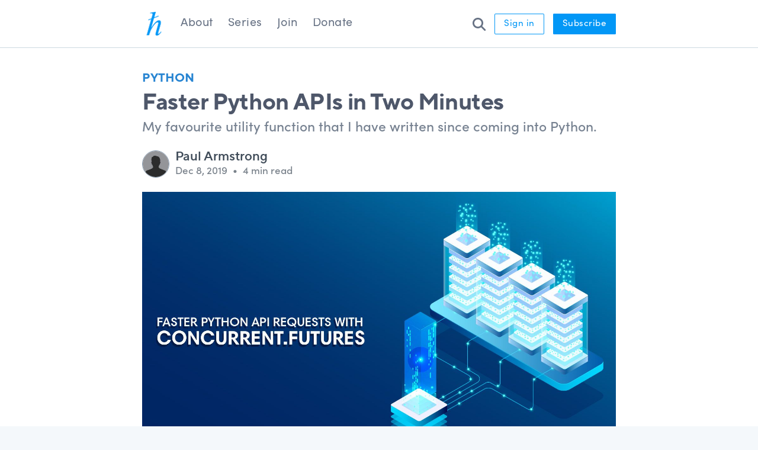

--- FILE ---
content_type: text/html; charset=utf-8
request_url: https://hackersandslackers.com/faster-python-apis-in-two-minutes-really-just-one-line-of-code-to-change/
body_size: 9878
content:
<!DOCTYPE html>
<html lang="en">

  <head>
    <title>Faster Python APIs in Two Minutes</title>
    <meta name="HandheldFriendly" content="True" />
    <meta name="viewport" content="width=device-width, initial-scale=1.0, viewport-fit=cover" />
    <meta name="theme-color" content="#5eb9d7" />
    <link rel="shortcut icon" href="https://cdn.hackersandslackers.com/logo/icon.png" />
    <link rel="preload" as="style" href="/assets/built/global.css?v=20c0b10303">
    <link rel="preload" as="script" href="/assets/built/main.js?v=20c0b10303">
    <!-- <link rel="stylesheet" type="text/css" href="/assets/built/hamburgers.min.css?v=20c0b10303" /> -->
    <link rel="stylesheet" type="text/css" href="/assets/built/global.css?v=20c0b10303" />
    <script src="/assets/built/github-widget.js?v=20c0b10303"></script>
    <script src="https://kit.fontawesome.com/0dae50f8a6.js" crossorigin="anonymous"></script>
    <script defer data-domain="hackersandslackers.com" src="https://plausible.io/js/script.outbound-links.pageview-props.tagged-events.js"></script>
    <script>window.plausible = window.plausible || function () { (window.plausible.q = window.plausible.q || []).push(arguments) }</script>
      <script src="/assets/built/post.js?v=20c0b10303"></script>
      <script src="https://js.linkz.ai/?key=113483423586035531643"></script>
    <meta name="description" content="My favourite utility function that I have written since coming into Python.">
    <link rel="icon" href="https://cdn.hackersandslackers.com/logo/icon.png" type="image/png">
    <link rel="canonical" href="https://hackersandslackers.com/faster-python-apis-in-two-minutes-really-just-one-line-of-code-to-change/">
    <meta name="referrer" content="no-referrer-when-downgrade">
    
    <meta property="og:site_name" content="Hackers and Slackers">
    <meta property="og:type" content="article">
    <meta property="og:title" content="Faster Python APIs in Two Minutes">
    <meta property="og:description" content="My favourite utility function that I have written since coming into Python.">
    <meta property="og:url" content="https://hackersandslackers.com/faster-python-apis-in-two-minutes-really-just-one-line-of-code-to-change/">
    <meta property="og:image" content="https://cdn.hackersandslackers.com/2020/08/concurrent-futures.jpg">
    <meta property="article:published_time" content="2019-12-08T16:23:29.000Z">
    <meta property="article:modified_time" content="2022-06-07T11:54:57.000Z">
    <meta property="article:tag" content="Python">
    <meta property="article:tag" content="REST APIs">
    <meta property="article:tag" content="Software">
    <meta property="article:tag" content="Frameworks">
    <meta property="article:tag" content="FastAPI">
    
    <meta property="article:publisher" content="https://www.facebook.com/groups/hackersnslackers">
    <meta name="twitter:card" content="summary_large_image">
    <meta name="twitter:title" content="Faster Python APIs in Two Minutes">
    <meta name="twitter:description" content="My favourite utility function that I have written since coming into Python.">
    <meta name="twitter:url" content="https://hackersandslackers.com/faster-python-apis-in-two-minutes-really-just-one-line-of-code-to-change/">
    <meta name="twitter:image" content="https://cdn.hackersandslackers.com/2020/08/concurrent-futures.jpg">
    <meta name="twitter:label1" content="Written by">
    <meta name="twitter:data1" content="Paul Armstrong">
    <meta name="twitter:label2" content="Filed under">
    <meta name="twitter:data2" content="Python, REST APIs, Software, Frameworks, FastAPI">
    <meta name="twitter:site" content="@hackersslackers">
    <meta name="twitter:creator" content="@paul__armstrong">
    <meta property="og:image:width" content="1200">
    <meta property="og:image:height" content="691">
    
    <script type="application/ld+json">
{
    "@context": "https://schema.org",
    "@type": "Article",
    "publisher": {
        "@type": "Organization",
        "name": "Hackers and Slackers",
        "url": "https://hackersandslackers.com/",
        "logo": {
            "@type": "ImageObject",
            "url": "https://cdn.hackersandslackers.com/logo/logo.png"
        }
    },
    "author": {
        "@type": "Person",
        "name": "Paul Armstrong",
        "image": {
            "@type": "ImageObject",
            "url": "https://storage.googleapis.com/hackersandslackers-cdn/authors/default.jpg",
            "width": 160,
            "height": 160
        },
        "url": "https://hackersandslackers.com/author/paul/",
        "sameAs": [
            "https://github.com/paul-armstrong-dev",
            "https://x.com/paul__armstrong"
        ]
    },
    "headline": "Faster Python APIs in Two Minutes",
    "url": "https://hackersandslackers.com/faster-python-apis-in-two-minutes-really-just-one-line-of-code-to-change/",
    "datePublished": "2019-12-08T16:23:29.000Z",
    "dateModified": "2022-06-07T11:54:57.000Z",
    "image": {
        "@type": "ImageObject",
        "url": "https://cdn.hackersandslackers.com/2020/08/concurrent-futures.jpg",
        "width": 1200,
        "height": 691
    },
    "keywords": "Python, REST APIs, Software, Frameworks, FastAPI",
    "description": "My favourite utility function that I have written since coming into Python.",
    "mainEntityOfPage": "https://hackersandslackers.com/faster-python-apis-in-two-minutes-really-just-one-line-of-code-to-change/"
}
    </script>

    <meta name="generator" content="Ghost 6.7">
    <link rel="alternate" type="application/rss+xml" title="Hackers and Slackers" href="https://hackersandslackers.com/rss/">
    <script defer src="https://cdn.jsdelivr.net/ghost/portal@~2.56/umd/portal.min.js" data-i18n="true" data-ghost="https://hackersandslackers.com/" data-key="4a2d2032d43f8bb0148595d834" data-api="https://hackersandslackers.com/ghost/api/content/" data-locale="en" crossorigin="anonymous"></script><style id="gh-members-styles">.gh-post-upgrade-cta-content,
.gh-post-upgrade-cta {
    display: flex;
    flex-direction: column;
    align-items: center;
    font-family: -apple-system, BlinkMacSystemFont, 'Segoe UI', Roboto, Oxygen, Ubuntu, Cantarell, 'Open Sans', 'Helvetica Neue', sans-serif;
    text-align: center;
    width: 100%;
    color: #ffffff;
    font-size: 16px;
}

.gh-post-upgrade-cta-content {
    border-radius: 8px;
    padding: 40px 4vw;
}

.gh-post-upgrade-cta h2 {
    color: #ffffff;
    font-size: 28px;
    letter-spacing: -0.2px;
    margin: 0;
    padding: 0;
}

.gh-post-upgrade-cta p {
    margin: 20px 0 0;
    padding: 0;
}

.gh-post-upgrade-cta small {
    font-size: 16px;
    letter-spacing: -0.2px;
}

.gh-post-upgrade-cta a {
    color: #ffffff;
    cursor: pointer;
    font-weight: 500;
    box-shadow: none;
    text-decoration: underline;
}

.gh-post-upgrade-cta a:hover {
    color: #ffffff;
    opacity: 0.8;
    box-shadow: none;
    text-decoration: underline;
}

.gh-post-upgrade-cta a.gh-btn {
    display: block;
    background: #ffffff;
    text-decoration: none;
    margin: 28px 0 0;
    padding: 8px 18px;
    border-radius: 4px;
    font-size: 16px;
    font-weight: 600;
}

.gh-post-upgrade-cta a.gh-btn:hover {
    opacity: 0.92;
}</style>
    <script defer src="https://cdn.jsdelivr.net/ghost/sodo-search@~1.8/umd/sodo-search.min.js" data-key="4a2d2032d43f8bb0148595d834" data-styles="https://cdn.jsdelivr.net/ghost/sodo-search@~1.8/umd/main.css" data-sodo-search="https://hackersandslackers.com/" data-locale="en" crossorigin="anonymous"></script>
    
    <link href="https://hackersandslackers.com/webmentions/receive/" rel="webmention">
    <script defer src="/public/cards.min.js?v=20c0b10303"></script>
    <link rel="stylesheet" type="text/css" href="/public/cards.min.css?v=20c0b10303">
    <script defer src="/public/comment-counts.min.js?v=20c0b10303" data-ghost-comments-counts-api="https://hackersandslackers.com/members/api/comments/counts/"></script>
    <script defer src="/public/member-attribution.min.js?v=20c0b10303"></script><style>:root {--ghost-accent-color: #097bff;}</style>
  </head>

  <body class="post-template tag-python tag-restapis tag-software-development tag-frameworks tag-fastapi">
    <header id="site-header" class="site-header">
  <div class="site-navigation">
    <div class="nav-wrapper nav-links">
      <div class="nav left">
        <div class="logo desktop">
            <a href="https://hackersandslackers.com">
              <img class="icon" src="https://cdn.hackersandslackers.com/logo/icon.png" alt="Hackers and Slackers" width="" height="">
            </a>
        </div>
        <div class="logo mobile">
            <a href="https://hackersandslackers.com" class="mobile-logo">
              <img class="icon" src="https://cdn.hackersandslackers.com/logo/icon.png" alt="Hackers and Slackers Mobile" width="" height="">
              <h1 class="icon title">Hackers and Slackers</h1>
            </a>
        </div>
        <ul class="nav">
      <li class="nav-about nav-link">
        <a href="https://hackersandslackers.com/about/">
          About
        </a>
      </li>
      <li class="nav-series nav-link">
        <a href="https://hackersandslackers.com/series/">
          Series
        </a>
      </li>
      <li class="nav-join nav-link">
        <a href="https://hackersandslackers.com/join-us/">
          Join
        </a>
      </li>
      <li class="nav-donate nav-link">
        <a href="https://www.buymeacoffee.com/hackersslackers">
          Donate
        </a>
      </li>
</ul>
      </div>
      <div class="nav right">
        <a href="#/search" data-ghost-search class="search-button" aria-label="Search">
          <i class="fa-solid fa-magnifying-glass"></i>
        </a>
          <a href="#/portal/signin" class="nav-btn outline-btn">Sign in</a>
          <a href="#/portal/signup" class="nav-btn filled-btn">Subscribe</a>
        <button class="hamburger hamburger--collapse" type="button">
  <div class="inner">
    <span class="bar"></span>
    <span class="bar"></span>
    <span class="bar"></span>
  </div>
</button>      </div>
    </div>
  </div>
  <div class="tags-navigation">
    <div class="nav-wrapper tag-links">
        <ul class="tags-list dragscroll">
            <li class="tag-item">
              <a href="/tag/python/" class="tag-link">Python</a>
            </li>
            <li class="tag-item">
              <a href="/tag/software-development/" class="tag-link">Software</a>
            </li>
            <li class="tag-item">
              <a href="/tag/devops/" class="tag-link">DevOps</a>
            </li>
            <li class="tag-item">
              <a href="/tag/architecture/" class="tag-link">Architecture</a>
            </li>
            <li class="tag-item">
              <a href="/tag/dataengineering/" class="tag-link">Data Engineering</a>
            </li>
            <li class="tag-item">
              <a href="/tag/pandas/" class="tag-link">Pandas</a>
            </li>
            <li class="tag-item">
              <a href="/tag/data-analysis/" class="tag-link">Data Analysis</a>
            </li>
            <li class="tag-item">
              <a href="/tag/datascience/" class="tag-link">Data Science</a>
            </li>
            <li class="tag-item">
              <a href="/tag/restapis/" class="tag-link">REST APIs</a>
            </li>
            <li class="tag-item">
              <a href="/tag/sql/" class="tag-link">SQL</a>
            </li>
            <li class="tag-item">
              <a href="/tag/javascript/" class="tag-link">JavaScript</a>
            </li>
            <li class="tag-item">
              <a href="/tag/flask/" class="tag-link">Flask</a>
            </li>
            <li class="tag-item">
              <a href="/tag/aws/" class="tag-link">AWS</a>
            </li>
            <li class="tag-item">
              <a href="/tag/nodejs/" class="tag-link">NodeJS</a>
            </li>
            <li class="tag-item">
              <a href="/tag/googlecloud/" class="tag-link">Google Cloud</a>
            </li>
            <li class="tag-item">
              <a href="/tag/apache/" class="tag-link">Apache</a>
            </li>
            <li class="tag-item">
              <a href="/tag/mysql/" class="tag-link">MySQL</a>
            </li>
            <li class="tag-item">
              <a href="/tag/frontend/" class="tag-link">Frontend</a>
            </li>
            <li class="tag-item">
              <a href="/tag/datavis/" class="tag-link">Data Vis</a>
            </li>
            <li class="tag-item">
              <a href="/tag/nosql/" class="tag-link">NoSQL</a>
            </li>
            <li class="tag-item">
              <a href="/tag/spark/" class="tag-link">Spark</a>
            </li>
        </ul>
    </div>
  </div>
</header>    <nav class="mobile-menu" aria-label="Mobile menu">

  <ul class="mobile-menu-links">

    <li class="nav-home mobile-nav-link">
      <a href="https://hackersandslackers.com">Home</a>
    </li>

      </li>
        <li class="mobile-nav-link nav-series">
  <div id="mobile-nav-series-links">
    <i class="fa-sharp fa-solid fa-angle-up"></i> <span>Series</span>
  </div>
  <ul class="mobile-nav-links-list">
        <li class="mobile-nav-link-nested">
          <a href="/series/data-analysis-pandas" title="Data Analysis with Pandas">Data Analysis with Pandas</a>
        </li>
        <li class="mobile-nav-link-nested">
          <a href="/series/build-flask-apps" title="Build Flask Apps">Build Flask Apps</a>
        </li>
        <li class="mobile-nav-link-nested">
          <a href="/series/learning-apache-spark" title="Learning Apache Spark">Learning Apache Spark</a>
        </li>
        <li class="mobile-nav-link-nested">
          <a href="/series/google-cloud-architecture" title="Google Cloud Architecture">Google Cloud Architecture</a>
        </li>
        <li class="mobile-nav-link-nested">
          <a href="/series/mastering-sqlalchemy" title="Mastering SQLAlchemy">Mastering SQLAlchemy</a>
        </li>
        <li class="mobile-nav-link-nested">
          <a href="/series/graphql-hype" title="GraphQL Tutorials">GraphQL Tutorials</a>
        </li>
        <li class="mobile-nav-link-nested">
          <a href="/series/welcome-to-sql" title="Welcome to SQL">Welcome to SQL</a>
        </li>
        <li class="mobile-nav-link-nested">
          <a href="/series/working-with-mysql" title="Working with MySQL">Working with MySQL</a>
        </li>
        <li class="mobile-nav-link-nested">
          <a href="/series/mapping-data-with-mapbox" title="Mapping Data with Mapbox">Mapping Data with Mapbox</a>
        </li>
        <li class="mobile-nav-link-nested">
          <a href="/series/web-scraping-with-python" title="Web Scraping With Python">Web Scraping With Python</a>
        </li>
        <li class="mobile-nav-link-nested">
          <a href="/series/python-concurrency-with-asyncio" title="Python Concurrency with Asyncio">Python Concurrency with Asyncio</a>
        </li>
        <li class="mobile-nav-link-nested">
          <a href="/series/starting-django" title="Getting Started with Django">Getting Started with Django</a>
        </li>
  </ul>
</li>          <li class="mobile-nav-link nav-series">
            <a href="https://hackersandslackers.com/series/" title="">Series</a>
          </li>
      </li>
        <li class="mobile-nav-link nav-tags">
  <div id="mobile-nav-tags-links">
    <i class="fa-sharp fa-solid fa-angle-up"></i> <span>Tags</span>
  </div>
  <ul class="mobile-nav-links-list">
        <li class="mobile-nav-link-nested">
          <a href="/python/" title="Python">Python</a>
        </li>
        <li class="mobile-nav-link-nested">
          <a href="/software-development/" title="Software">Software</a>
        </li>
        <li class="mobile-nav-link-nested">
          <a href="/devops/" title="DevOps">DevOps</a>
        </li>
        <li class="mobile-nav-link-nested">
          <a href="/dataengineering/" title="Data Engineering">Data Engineering</a>
        </li>
        <li class="mobile-nav-link-nested">
          <a href="/architecture/" title="Architecture">Architecture</a>
        </li>
        <li class="mobile-nav-link-nested">
          <a href="/pandas/" title="Pandas">Pandas</a>
        </li>
        <li class="mobile-nav-link-nested">
          <a href="/data-analysis/" title="Data Analysis">Data Analysis</a>
        </li>
        <li class="mobile-nav-link-nested">
          <a href="/datascience/" title="Data Science">Data Science</a>
        </li>
        <li class="mobile-nav-link-nested">
          <a href="/restapis/" title="REST APIs">REST APIs</a>
        </li>
        <li class="mobile-nav-link-nested">
          <a href="/sql/" title="SQL">SQL</a>
        </li>
        <li class="mobile-nav-link-nested">
          <a href="/javascript/" title="JavaScript">JavaScript</a>
        </li>
        <li class="mobile-nav-link-nested">
          <a href="/flask/" title="Flask">Flask</a>
        </li>
        <li class="mobile-nav-link-nested">
          <a href="/aws/" title="AWS">AWS</a>
        </li>
        <li class="mobile-nav-link-nested">
          <a href="/nodejs/" title="NodeJS">NodeJS</a>
        </li>
        <li class="mobile-nav-link-nested">
          <a href="/googlecloud/" title="Google Cloud">Google Cloud</a>
        </li>
        <li class="mobile-nav-link-nested">
          <a href="/mysql/" title="MySQL">MySQL</a>
        </li>
        <li class="mobile-nav-link-nested">
          <a href="/apache/" title="Apache">Apache</a>
        </li>
  </ul>
</li>          <li class="mobile-nav-link nav-tags">
            <a href="https://hackersandslackers.com/tags/" title="">Tags</a>
          </li>
      </li>
      </li>
      </li>
    </ul>

    <div class="gh-navigation-actions">
                <div class="gh-navigation-members">
                            <a href="#/portal/signin" data-portal="signin">Sign in</a>
                                <a class="gh-button" href="#/portal/signup" data-portal="signup">Subscribe</a>
                </div>
        </div>
  
</nav>    <div class="viewport">
      <div class="site-content">
          <div class="post-wrapper">
    <main id="site-main">
      <article class="post post tag-python tag-restapis tag-software-development tag-frameworks tag-fastapi">
        <header class="post-header">
          <div class="post-header-details">
              <a href="/tag/python/" style="color:#2885d2;"
                class="post-primary-tag">
                Python
              </a>
            <h1 class="post-title">Faster Python APIs in Two Minutes</h1>
              <p class="post-excerpt">My favourite utility function that I have written since coming into Python.</p>
            <div class="post-meta">
                <div class="post-meta-author-avatar">
                    <img class="post-meta-author-img" src="https://storage.googleapis.com/hackersandslackers-cdn/authors/default.jpg" alt="Paul Armstrong" />
                </div>
              <div class="post-published-meta">
                  <a href="/author/paul/" class="post-meta-author-name">Paul Armstrong</a>
                <div class="post-published-time-meta">
                  <time datetime="2019-12-08">Dec 8, 2019</time>
                  <span class="post-meta-separator"> • </span>
                    <span class="reading-time">4 min read</span>
                </div>
              </div>
            </div>
              <div class="post-image">
                <img src="https://cdn.hackersandslackers.com/2020/08/concurrent-futures.jpg"
                  alt="Faster Python APIs in Two Minutes" />
              </div>
                      </div>
        </header>
        <section class="post-content">
          <h3 id="problem">Problem</h3><p>In my last job I was tasked with recreating the data models which were coming out of a few social &amp; subscription data API's (YouTube is a good example), and was frankly hugely disappointed with the performance of Python when downloading these files using <code>requests</code> and <code>pd.to_csv()</code> to create the files. <br><br>YouTube data was downloaded in 10-15 minutes when processing 450MB's of data. As the process was pretty lightweight in production this wasn't any real problem, but in test, needing to repeatedly download the files, became <em><strong>infuriating</strong></em>. </p><hr><p>This is a very common problem with APIs and Python. I have looked into the externally available solutions, including <a href="https://dask.org/?ref=hackersandslackers.com">Dask</a>, <a href="https://ray.readthedocs.io/en/latest/?ref=hackersandslackers.com">Ray</a>, <a href="https://github.com/modin-project/modin?ref=hackersandslackers.com">Modin</a>, and some more task-specific options like <a href="https://docs.python.org/3/library/asyncio.html?ref=hackersandslackers.com">AsyncIO</a>.</p><p>Each of these had some pretty frustrating issues: requiring pretty big rewrites, not supporting certain environments, and having huge dependency lists &amp; overhead. </p><h3 id="solution">Solution</h3><p>A golden rule in multithreading/multiprocessing is that you really shouldn't implement it unless you <strong>absolutely </strong>need to because of the number of headaches it can cause for a tiny bit of extra performance in some functions. All of the above solutions confirmed this, with some test implementations failing for unknown reasons and swallowing my NAS's CPU power for an entire night. <br><br>The problem I was having really didn't seem to merit such extreme solutions, so I sought to simplify, I looked back into the concurrency options provide by the Python built-in <strong>Concurrent and Futures </strong>libraries, and have been hugely impressed. <br><br>While the actual concurrency engine will never perform as well as the externals I mentioned earlier the simplicity of implementation is pretty much unbeatable and seemed to bring day-to-day concurrency back into the realm of normality in Python. <br> <br>After reading up on the built-in classes I implemented the below in 30 minutes over a lunch break, (and have now implemented it in another 10 API's just to be sure)<em><strong> </strong></em>and would like to share/discuss the code and possible improvements and next steps.<br><br>Basically, it's a static utility function that accepts an instantiated class (as an object), a function to use to process data (as a string), and then a list of the data which you would like to parse. I named the function <code>fast_parse()</code><strong>, </strong>as it should theoretically work with absolutely any type of function you would like to process data with. <br><br>I added <code>**kwargs</code> as an optional param <em>(in case</em> there are any which are passed through all functions<em>)</em>, and a number of workers so that when deploying across environments we are able to configure the functions to operate depending on the server. <br><br>I'm really surprised there aren't more concurrency functions that have been structured in this way, after implementing this the run times of the downloads went from 10-15 minutes to consistently 2-3 minutes, the only change which was required  in the processing class was the import and then:</p><pre><code class="language-python">processed_data = get_youtube_data(unprocessed_data)
</code></pre><p>Becomes...</p><pre><code class="language-python">processed_data=utils.fast_parse(
    self,
    "get_youtube_data",
    unprocessed_data
)</code></pre><p>(<a href="https://github.com/Delgan/loguru?ref=hackersandslackers.com">Loguru</a> is the one external library included, if you don't use it already I suggest you do (especially for multithreading), there is a great wrapper from them that allows catching the errors across all the threads while also only needing to change a single line of code).<strong><em>  </em></strong></p><hr><h3 id="tl-dr">TL;DR</h3><p>Below is a function that you can copy-paste as is and it should make your functions faster. See example usage above :P </p><pre><code class="language-python">from concurrent.futures import ThreadPoolExecutor, as_completed
import pandas as pd
from loguru import logger


def fast_parse(python_class, parse_function, data_to_parse, number_of_workers=4, **kwargs):
    """
    Util function to split any data set to the number of workers,
    Then return results using any give parsing function.

    Note that when using dicts the Index of the Key will be passed to the function
    Object too, so that needs to be handled.
    
    :param python_class: Instantiated class object which contains the parse function.
    :param parse_function: Function to parse data, can either be list or dict.
    :param data_to_parse: Data to be parsed.
    :param number_of_workers: Number of workers to split the parsing to.
    :param kwargs: Optional, extra params which parse function may need.
    """
    try:
        function_object = getattr(python_class, parse_function)
    except AttributeError as e:
        logger.error(f"{python_class} doesn't have {parse_function}")
        return
    else:
        results = []
        with ThreadPoolExecutor(max_workers=number_of_workers) as executor:
            if type(data_to_parse) == list:
                future_to_result = {executor.submit(
                    function_object, data, **kwargs): data for data in data_to_parse}
            elif type(data_to_parse) == dict or type(data_to_parse) == pd.Series:
                for index, data in data_to_parse.items():
                    future_to_result = {executor.submit(
                        function_object, index, data, **kwargs)}
            else:
                logger.error("Unsupported data type")
                return
            for future in as_completed(future_to_result):
                try:
                    data = future.result()
                except Exception as exc:
                    logger.error(
                        f"{future_to_result[future]} generated an exception: {exc}")
                finally:
                    results.append(data)
            return results</code></pre><figure class="kg-card kg-bookmark-card"><a class="kg-bookmark-container" href="https://github.com/paul-armstrong-dev/faster-parser?ref=hackersandslackers.com"><div class="kg-bookmark-content"><div class="kg-bookmark-title">paul-armstrong-dev/faster-parser</div><div class="kg-bookmark-description">Quick and dirty API speedup for lists of data. Contribute to paul-armstrong-dev/faster-parser development by creating an account on GitHub.</div><div class="kg-bookmark-metadata"><img class="kg-bookmark-icon" src="https://github.githubassets.com/favicon.ico" alt=""><span class="kg-bookmark-author">GitHub</span><span class="kg-bookmark-publisher">paul-armstrong-dev</span></div></div><div class="kg-bookmark-thumbnail"><img src="https://avatars1.githubusercontent.com/u/54236957?s&#x3D;400&amp;v&#x3D;4" alt=""></div></a></figure>
        </section>
        <div class="post-tags">
    <a class="post-tag-footer Python" href="/tag/python/">Python</a>
    <a class="post-tag-footer REST APIs" href="/tag/restapis/">REST APIs</a>
    <a class="post-tag-footer Software" href="/tag/software-development/">Software</a>
    <a class="post-tag-footer Frameworks" href="/tag/frameworks/">Frameworks</a>
    <a class="post-tag-footer FastAPI" href="/tag/fastapi/">FastAPI</a>
</div>          <div class="author-card paul">
    <div class="author-card-wrapper">
        <a href="/author/paul/" class="author-avatar-link">
          <img src="https://storage.googleapis.com/hackersandslackers-cdn/authors/default.jpg" alt="Paul Armstrong's' avatar" loading="lazy" class="lazy author-image" />
        </a>
      <div class="author-details">
        <div class="author-card-name-wrapper">
          <div>
            <a class="author-name" href="/author/paul/">Paul Armstrong</a>
            <span class="author-post-count"></span>
          </div>
        </div>
        <div class="author-meta">
            <div class="author-meta-item">
              <i class="fa-sharp fa-solid fa-location-dot"></i>
              <span class="author-location">Netherlands</span>
            </div>
            <div class="author-meta-item">
              <a class="author-profile-social-link website" href="https://github.com/paul-armstrong-dev" target="_BLANK"><i class="fa-sharp fa-solid fa-link"></i></a>
            </div>
            <div class="author-meta-item">
              <a class="author-profile-social-link twitter" href="https://x.com/paul__armstrong"><i class="fab fa-x-twitter"></i></a>
            </div>
        </div>
      </div>
    </div>
  </div>
      </article>
    </main>
  </div>
  <div class="post-after">
    <div class="post-after-wrapper">
      
<section class="post-comments">
    <script
    data-ghost-comment-count="61304d8374047afda1c218bc"
    data-ghost-comment-count-empty=""
    data-ghost-comment-count-singular="comment"
    data-ghost-comment-count-plural="comments"
    data-ghost-comment-count-tag="span"
    data-ghost-comment-count-class-name=""
    data-ghost-comment-count-autowrap="true"
>
</script>
    
        <script defer src="https://cdn.jsdelivr.net/ghost/comments-ui@~1.2/umd/comments-ui.min.js" data-locale="en" data-ghost-comments="https://hackersandslackers.com/" data-api="https://hackersandslackers.com/ghost/api/content/" data-admin="https://hackersandslackers.com/ghost/" data-key="4a2d2032d43f8bb0148595d834" data-title="null" data-count="true" data-post-id="61304d8374047afda1c218bc" data-color-scheme="light" data-avatar-saturation="60" data-accent-color="#097bff" data-comments-enabled="all" data-publication="Hackers and Slackers" crossorigin="anonymous"></script>
    
</section>
      <div class="support-us">
  <div class="support-us-newsletter">
    <span class="support-us-title">Monthly Newsletter</span>
    <form data-members-form="signup" class='subscribe-form '>
      <input
        data-members-name
        type='text'
        name='name'
        id=''
        class="support-input-field"
        placeholder=' Your name'
        autocomplete="given-name"
        required="true" />
      <input
        data-members-email
        type='email'
        name='email'
        id=''
        class="support-input-field"
        placeholder=' Your email address'
        autocomplete="email"
        required="true" />
      <button type='submit' value=' Subscribe' class='sidebar-btn filled'>
        Sign Up
        <i class="fa-sharp fa-solid fa-arrow-right"></i>
      </button>
    </form>
  </div>
  <div class="support-us-donate">
    <span class="support-us-title">Support us</span>
    <p class="support-description">We share tutorials to help and inspire new engineers and enthusiasts. If you've found Hackers and Slackers to be helpful, we welcome donations in the form of coffee :).</p>
    <a href="https://www.buymeacoffee.com/hackersslackers" class="support-coffee-link">
      <img class="support-coffee-button" src="https://img.buymeacoffee.com/button-api/?text=Buy me a coffee&emoji=☕&slug=hackersslackers&button_colour=0297f6&font_colour=ffffff&font_family=Cookie&outline_colour=000000&coffee_colour=FFDD00" />
    </a>
  </div>
</div>          <section class="related-posts">
            <h4 class="related-posts-header">Related Posts</h4>
            <div class="related-posts-wrapper">
                <article class="post-card">
    <a class="post-card-image-link" href="/microsoft-office-64-bit/">
      <img class="post-card-image" srcset="https://cdn.hackersandslackers.com/2023/01/microsoft-office-64-bit@2x.jpg 300w, https://cdn.hackersandslackers.com/2023/01/microsoft-office-64-bit@2x.jpg 600w, https://cdn.hackersandslackers.com/2023/01/microsoft-office-64-bit@2x.jpg 1000w, https://cdn.hackersandslackers.com/2023/01/microsoft-office-64-bit@2x.jpg 2000w"
        sizes="(max-width: 1000px) 400px, 800px" src="https://cdn.hackersandslackers.com/2023/01/microsoft-office-64-bit@2x.jpg"
        alt="Microsoft Office 64-Bit" loading="lazy" />
  </a>
  <div class="post-card-content">
    <a class="post-card-content-link" href="/microsoft-office-64-bit/">
      <header class="post-card-header">
        <h2 class="post-card-title">
          The Level-Up: What I&#x27;ve Learned in the Four Years Since My Last Post
        </h2>
      </header>
        <div class="post-card-excerpt">A journey through Power BI, PowerPivot, PowerQuery, XLOOKUP, and all the goodies of 64-bit Microsoft Office.</div>
    </a>
    <footer class="post-card-meta">
      <div class="meta-items-left">
        <div>
          <div class="post-card-meta-details">
            <span class="post-card-meta-item date">
              <i class="fa-sharp fa-regular fa-calendar"></i>
              <time class="post-card-meta-date" datetime=" 30-Jan-2023">Jan 30, 2023</time>
            </span>
              <span class="post-card-meta-item separator">•</span>
              <span class="post-card-meta-item reading-time">10 mins</span>
          </div>
        </div>
      </div>
    </footer>
  </div>
</article>                <article class="post-card">
    <a class="post-card-image-link" href="/cdn-google-cloud/">
      <img class="post-card-image" srcset="https://cdn.hackersandslackers.com/2022/02/gcp-loadbalancer.jpg 300w, https://cdn.hackersandslackers.com/2022/02/gcp-loadbalancer.jpg 600w, https://cdn.hackersandslackers.com/2022/02/gcp-loadbalancer.jpg 1000w, https://cdn.hackersandslackers.com/2022/02/gcp-loadbalancer.jpg 2000w"
        sizes="(max-width: 1000px) 400px, 800px" src="https://cdn.hackersandslackers.com/2022/02/gcp-loadbalancer.jpg"
        alt="Google Cloud architecture serving assets via a Load Balancer" loading="lazy" />
  </a>
  <div class="post-card-content">
    <a class="post-card-content-link" href="/cdn-google-cloud/">
      <header class="post-card-header">
        <h2 class="post-card-title">
          Serving Assets via CDN with Google Cloud
        </h2>
      </header>
        <div class="post-card-excerpt">Serve static content via a Google Cloud CDN to improve load times. Fine-tune your load balancer and caching to match your app’s needs.</div>
    </a>
    <footer class="post-card-meta">
      <div class="meta-items-left">
        <div>
          <div class="post-card-meta-details">
            <span class="post-card-meta-item date">
              <i class="fa-sharp fa-regular fa-calendar"></i>
              <time class="post-card-meta-date" datetime=" 13-Apr-2022">Apr 13, 2022</time>
            </span>
              <span class="post-card-meta-item separator">•</span>
              <span class="post-card-meta-item reading-time">11 mins</span>
          </div>
        </div>
      </div>
    </footer>
  </div>
</article>                <article class="post-card">
    <a class="post-card-image-link" href="/async-requests-aiohttp-aiofiles/">
      <img class="post-card-image" srcset="https://cdn.hackersandslackers.com/2021/09/aiohttp2.jpg 300w, https://cdn.hackersandslackers.com/2021/09/aiohttp2.jpg 600w, https://cdn.hackersandslackers.com/2021/09/aiohttp2.jpg 1000w, https://cdn.hackersandslackers.com/2021/09/aiohttp2.jpg 2000w"
        sizes="(max-width: 1000px) 400px, 800px" src="https://cdn.hackersandslackers.com/2021/09/aiohttp2.jpg"
        alt="CPUs running with threads running tasks asynchronously." loading="lazy" />
  </a>
  <div class="post-card-content">
    <a class="post-card-content-link" href="/async-requests-aiohttp-aiofiles/">
      <header class="post-card-header">
        <h2 class="post-card-title">
          Async Python HTTP Requests with AIOHTTP &amp; AIOFiles
        </h2>
      </header>
        <div class="post-card-excerpt">Handle hundreds of HTTP requests, disk writes, and other I/O-bound tasks with quintessential async Python libraries.</div>
    </a>
    <footer class="post-card-meta">
      <div class="meta-items-left">
        <div>
          <div class="post-card-meta-details">
            <span class="post-card-meta-item date">
              <i class="fa-sharp fa-regular fa-calendar"></i>
              <time class="post-card-meta-date" datetime=" 18-Jan-2022">Jan 18, 2022</time>
            </span>
              <span class="post-card-meta-item separator">•</span>
              <span class="post-card-meta-item reading-time">14 mins</span>
          </div>
        </div>
      </div>
    </footer>
  </div>
</article>            </div>
          </section>
    </div>
  </div>

      </div>
    </div>
    <footer class='footer'>
  <div class="footer-wrapper">
        <div class='widget info'>
            <a href='https://hackersandslackers.com'>
                <img class='footer-logo' src='https://cdn.hackersandslackers.com/logo/logo.png' alt='Hackers and Slackers' />
            </a>
        <p class='footer-description'>Community of hackers obsessed with data science, data engineering, and analysis. Openly pushing a pro-robot agenda.</p>
    </div>
    <div class="footer-widgets">
      <div class='widget links'>
  <h4 class='footer-title'>Pages</h4>
  <ul class='footer-list'>
      <li class="footer-nav-link">
        <a href="https://hackersandslackers.com/about/" class="footer-navigation-link">About</a>
      </li>
      <li class="footer-nav-link">
        <a href="https://hackersandslackers.com/series/" class="footer-navigation-link">Series</a>
      </li>
      <li class="footer-nav-link">
        <a href="https://hackersandslackers.com/tags/" class="footer-navigation-link">Tags</a>
      </li>
      <li class="footer-nav-link">
        <a href="https://hackersandslackers.com/join-us/" class="footer-navigation-link">Join</a>
      </li>
      <li class="footer-nav-link">
        <a href="https://www.buymeacoffee.com/hackersslackers" class="footer-navigation-link">Donate</a>
      </li>
      <li class="footer-nav-link mobile-nav-link nav-signin"><a href="#/portal/signin" class="footer-navigation-link">Sign in</a></li>
      <li class="footer-nav-link mobile-nav-link nav-signup"><a href="#/portal/signup" class="footer-navigation-link">Subscribe</a></li>
  </ul>
</div>        <div class='widget authors'>
    <h4 class='footer-title'>Authors</h4>
    <ul class='footer-list'>
          <li class="footer-nav-link">
            <a href="/author/todd" title="Todd Birchard" class="author-todd todd footer-navigation-link">
              Todd Birchard
            </a>
          </li>
          <li class="footer-nav-link">
            <a href="/author/matt" title="Matthew Alhonte" class="author-matt matt footer-navigation-link">
              Matthew Alhonte
            </a>
          </li>
          <li class="footer-nav-link">
            <a href="/author/snacks" title="Max Mileaf" class="author-snacks snacks footer-navigation-link">
              Max Mileaf
            </a>
          </li>
          <li class="footer-nav-link">
            <a href="/author/xodz" title="Ryan Rosado" class="author-xodz xodz footer-navigation-link">
              Ryan Rosado
            </a>
          </li>
          <li class="footer-nav-link">
            <a href="/author/graham" title="Graham Beckley" class="author-graham graham footer-navigation-link">
              Graham Beckley
            </a>
          </li>
          <li class="footer-nav-link">
            <a href="/author/david" title="David Aquino" class="author-david david footer-navigation-link">
              David Aquino
            </a>
          </li>
          <li class="footer-nav-link">
            <a href="/author/paul" title="Paul Armstrong" class="author-paul paul footer-navigation-link">
              Paul Armstrong
            </a>
          </li>
          <li class="footer-nav-link">
            <a href="/author/dylan" title="Dylan Castillo" class="author-dylan dylan footer-navigation-link">
              Dylan Castillo
            </a>
          </li>
    </ul>
  </div>
      <div class="widget series">
  <h4 class='footer-title'>Series&#x27;</h4>
  <ul class='footer-list'>
        <li class="footer-nav-link">
          <a href="/series/data-analysis-pandas" class="footer-navigation-link">Data Analysis with Pandas</a>
        </li>
        <li class="footer-nav-link">
          <a href="/series/build-flask-apps" class="footer-navigation-link">Build Flask Apps</a>
        </li>
        <li class="footer-nav-link">
          <a href="/series/learning-apache-spark" class="footer-navigation-link">Learning Apache Spark</a>
        </li>
        <li class="footer-nav-link">
          <a href="/series/google-cloud-architecture" class="footer-navigation-link">Google Cloud Architecture</a>
        </li>
        <li class="footer-nav-link">
          <a href="/series/mastering-sqlalchemy" class="footer-navigation-link">Mastering SQLAlchemy</a>
        </li>
        <li class="footer-nav-link">
          <a href="/series/graphql-hype" class="footer-navigation-link">GraphQL Tutorials</a>
        </li>
        <li class="footer-nav-link">
          <a href="/series/welcome-to-sql" class="footer-navigation-link">Welcome to SQL</a>
        </li>
        <li class="footer-nav-link">
          <a href="/series/working-with-mysql" class="footer-navigation-link">Working with MySQL</a>
        </li>
        <li class="footer-nav-link">
          <a href="/series/mapping-data-with-mapbox" class="footer-navigation-link">Mapping Data with Mapbox</a>
        </li>
        <li class="footer-nav-link">
          <a href="/series/web-scraping-with-python" class="footer-navigation-link">Web Scraping With Python</a>
        </li>
        <li class="footer-nav-link">
          <a href="/series/python-concurrency-with-asyncio" class="footer-navigation-link">Python Concurrency with Asyncio</a>
        </li>
        <li class="footer-nav-link">
          <a href="/series/starting-django" class="footer-navigation-link">Getting Started with Django</a>
        </li>
  </ul>
</div>    </div>
  </div>
  <div class="subfooter">
    <div class="widget social">
  <a href="https://github.com/hackersandslackers" target="_blank" rel="noopener noreferrer">
    <button class="social-media-button">
      <i class="fa-brands fa-github"></i>
    </button>
  </a>
  <a rel="me" href="https://mastodon.social/@hackersandslackers" target="_blank" rel="noopener noreferrer">
    <button class="social-media-button">
      <i class="fa-brands fa-mastodon"></i>
    </button>
  </a>
  <a href="https://bsky.app/profile/hackersandslackers.bsky.social" target="_blank" rel="noopener noreferrer">
    <button class="social-media-button">
      <i class="fa-brands fa-bluesky"></i>
    </button>
  </a>
  <a href="https://medium.com/hacking-and-slacking" target="_blank" rel="noopener noreferrer">
    <button class="social-media-button">
      <i class="fa-brands fa-medium"></i>
    </button>
  </a>
  <a href="https://www.buymeacoffee.com/hackersslackers" target="_blank" rel="noopener noreferrer">
    <button class="social-media-button">
      <i class="fa-regular fa-cup-togo"></i>
    </button>
  </a>
  <a href="https://hackersandslackers.com/rss.xml" target="_blank" rel="noopener noreferrer">
    <button class="social-media-button">
      <i class="fa-solid fa-rss"></i>
    </button>
  </a>
</div>    <div class="copyright">©2026 Hackers and Slackers, All Rights Reserved.</div>
  </div>
</footer>    
    <script src="/assets/built/main.js?v=20c0b10303"></script>
    <script src="https://unpkg.com/bsky-widget@~0.1/dist/index.js" type="module"></script>
  </body>

</html>

--- FILE ---
content_type: application/javascript; charset=UTF-8
request_url: https://hackersandslackers.com/assets/built/main.js?v=20c0b10303
body_size: 47380
content:
!function(){"use strict";var e={540:function(e){e.exports=function(e){var t=document.createElement("style");return e.setAttributes(t,e.attributes),e.insert(t,e.options),t}},1113:function(e){e.exports=function(e,t){if(t.styleSheet)t.styleSheet.cssText=e;else{for(;t.firstChild;)t.removeChild(t.firstChild);t.appendChild(document.createTextNode(e))}}},1179:function(e){e.exports="[data-uri]"},1601:function(e){e.exports=function(e){return e[1]}},1767:function(e){e.exports="[data-uri]"},4417:function(e){e.exports=function(e,t){return t||(t={}),e?(e=String(e.__esModule?e.default:e),/^['"].*['"]$/.test(e)&&(e=e.slice(1,-1)),t.hash&&(e+=t.hash),/["'() \t\n]|(%20)/.test(e)||t.needQuotes?'"'.concat(e.replace(/"/g,'\\"').replace(/\n/g,"\\n"),'"'):e):e}},4541:function(e){e.exports="[data-uri]"},5056:function(e,t,a){e.exports=function(e){var t=a.nc;t&&e.setAttribute("nonce",t)}},5072:function(e){var t=[];function a(e){for(var a=-1,i=0;i<t.length;i++)if(t[i].identifier===e){a=i;break}return a}function i(e,i){for(var o={},n=[],s=0;s<e.length;s++){var l=e[s],d=i.base?l[0]+i.base:l[0],c=o[d]||0,p="".concat(d," ").concat(c);o[d]=c+1;var m=a(p),g={css:l[1],media:l[2],sourceMap:l[3],supports:l[4],layer:l[5]};if(-1!==m)t[m].references++,t[m].updater(g);else{var f=r(g,i);i.byIndex=s,t.splice(s,0,{identifier:p,updater:f,references:1})}n.push(p)}return n}function r(e,t){var a=t.domAPI(t);a.update(e);return function(t){if(t){if(t.css===e.css&&t.media===e.media&&t.sourceMap===e.sourceMap&&t.supports===e.supports&&t.layer===e.layer)return;a.update(e=t)}else a.remove()}}e.exports=function(e,r){var o=i(e=e||[],r=r||{});return function(e){e=e||[];for(var n=0;n<o.length;n++){var s=a(o[n]);t[s].references--}for(var l=i(e,r),d=0;d<o.length;d++){var c=a(o[d]);0===t[c].references&&(t[c].updater(),t.splice(c,1))}o=l}}},6314:function(e){e.exports=function(e){var t=[];return t.toString=function(){return this.map(function(t){var a="",i=void 0!==t[5];return t[4]&&(a+="@supports (".concat(t[4],") {")),t[2]&&(a+="@media ".concat(t[2]," {")),i&&(a+="@layer".concat(t[5].length>0?" ".concat(t[5]):""," {")),a+=e(t),i&&(a+="}"),t[2]&&(a+="}"),t[4]&&(a+="}"),a}).join("")},t.i=function(e,a,i,r,o){"string"==typeof e&&(e=[[null,e,void 0]]);var n={};if(i)for(var s=0;s<this.length;s++){var l=this[s][0];null!=l&&(n[l]=!0)}for(var d=0;d<e.length;d++){var c=[].concat(e[d]);i&&n[c[0]]||(void 0!==o&&(void 0===c[5]||(c[1]="@layer".concat(c[5].length>0?" ".concat(c[5]):""," {").concat(c[1],"}")),c[5]=o),a&&(c[2]?(c[1]="@media ".concat(c[2]," {").concat(c[1],"}"),c[2]=a):c[2]=a),r&&(c[4]?(c[1]="@supports (".concat(c[4],") {").concat(c[1],"}"),c[4]=r):c[4]="".concat(r)),t.push(c))}},t}},7659:function(e){var t={};e.exports=function(e,a){var i=function(e){if(void 0===t[e]){var a=document.querySelector(e);if(window.HTMLIFrameElement&&a instanceof window.HTMLIFrameElement)try{a=a.contentDocument.head}catch(e){a=null}t[e]=a}return t[e]}(e);if(!i)throw new Error("Couldn't find a style target. This probably means that the value for the 'insert' parameter is invalid.");i.appendChild(a)}},7764:function(e){e.exports="[data-uri]"},7825:function(e){e.exports=function(e){if("undefined"==typeof document)return{update:function(){},remove:function(){}};var t=e.insertStyleElement(e);return{update:function(a){!function(e,t,a){var i="";a.supports&&(i+="@supports (".concat(a.supports,") {")),a.media&&(i+="@media ".concat(a.media," {"));var r=void 0!==a.layer;r&&(i+="@layer".concat(a.layer.length>0?" ".concat(a.layer):""," {")),i+=a.css,r&&(i+="}"),a.media&&(i+="}"),a.supports&&(i+="}");var o=a.sourceMap;o&&"undefined"!=typeof btoa&&(i+="\n/*# sourceMappingURL=data:application/json;base64,".concat(btoa(unescape(encodeURIComponent(JSON.stringify(o))))," */")),t.styleTagTransform(i,e,t.options)}(t,e,a)},remove:function(){!function(e){if(null===e.parentNode)return!1;e.parentNode.removeChild(e)}(t)}}}},7891:function(e){e.exports="[data-uri]"},8263:function(e,t,a){var i=a(1601),r=a.n(i),o=a(6314),n=a.n(o),s=a(4417),l=a.n(s),d=new URL(a(7764),a.b),c=new URL(a(1179),a.b),p=new URL(a(7891),a.b),m=new URL(a(4541),a.b),g=new URL(a(1767),a.b),f=n()(r()),h=l()(d),b=l()(c),A=l()(p),u=l()(m),w=l()(g);f.push([e.id,'@font-face{font-family:"SofiaPro-Light";font-display:swap;src:url("https://cdn.hackersandslackers.com/fonts/SofiaPro-Light.woff2") format("woff2"),url("https://cdn.hackersandslackers.com/fonts/SofiaPro-Light.woff") format("woff")}@font-face{font-family:"SofiaPro-Regular";font-display:swap;src:url("https://cdn.hackersandslackers.com/fonts/SofiaPro-Regular.woff2") format("woff2"),url("https://cdn.hackersandslackers.com/fonts/SofiaPro-Regular.woff") format("woff")}@font-face{font-family:"SofiaPro-Medium";font-display:swap;src:url("https://cdn.hackersandslackers.com/fonts/SofiaPro-Medium.woff2") format("woff2"),url("https://cdn.hackersandslackers.com/fonts/SofiaPro-Medium.woff") format("woff")}@font-face{font-family:"SofiaPro-SemiBold";font-display:swap;src:url("https://cdn.hackersandslackers.com/fonts/SofiaPro-DemiBold.woff2") format("woff2"),url("https://cdn.hackersandslackers.com/fonts/SofiaPro-DemiBold.woff") format("woff")}@font-face{font-family:"SofiaPro-Bold";font-display:swap;src:url("https://cdn.hackersandslackers.com/fonts/SofiaPro-Bold.woff2") format("woff2"),url("https://cdn.hackersandslackers.com/fonts/SofiaPro-Bold.woff") format("woff")}@font-face{font-family:"TTNormsPro-Medium";font-display:swap;src:url("https://cdn.hackersandslackers.com/fonts/TTNormsPro-Medium.woff2") format("woff2"),url("https://cdn.hackersandslackers.com/fonts/TTNormsPro-Medium.woff") format("woff")}@font-face{font-family:"TTNormsPro-SemiBold";font-display:swap;src:url("https://cdn.hackersandslackers.com/fonts/TTNormsPro-DemiBold.woff2") format("woff2"),url("https://cdn.hackersandslackers.com/fonts/TTNormsPro-DemiBold.woff") format("woff")}@font-face{font-family:"TTNormsPro-Bold";font-display:swap;src:url("https://cdn.hackersandslackers.com/fonts/TTNormsPro-Bold.woff2") format("woff2"),url("https://cdn.hackersandslackers.com/fonts/TTNormsPro-Bold.woff") format("woff")}@font-face{font-family:"CamphorPro-Light";font-display:swap;src:url("https://cdn.hackersandslackers.com/fonts/CamphorPro-Light.woff2") format("woff2"),url("https://cdn.hackersandslackers.com/fonts/CamphorPro-Light.woff") format("woff")}@font-face{font-family:"CamphorPro-Regular";font-display:swap;src:url("https://cdn.hackersandslackers.com/fonts/CamphorPro-Regular.woff2") format("woff2"),url("https://cdn.hackersandslackers.com/fonts/CamphorPro-Regular.woff") format("woff")}@font-face{font-family:"CamphorPro-Medium";font-display:swap;src:url("https://cdn.hackersandslackers.com/fonts/CamphorPro-Medium.woff2") format("woff2"),url("https://cdn.hackersandslackers.com/fonts/CamphorPro-Medium.woff") format("woff")}@font-face{font-family:"CamphorPro-Bold";font-display:swap;src:url("https://cdn.hackersandslackers.com/fonts/CamphorPro-Bold.woff2") format("woff2"),url("https://cdn.hackersandslackers.com/fonts/CamphorPro-Bold.woff") format("woff")}@font-face{src:local("☺"),url('+h+') format("woff");font-family:"dm";font-style:normal;font-weight:normal;unicode-range:U+0000-007F}@font-face{src:local("☺"),url('+b+') format("woff");font-family:"dm";font-style:normal;font-weight:normal;unicode-range:U+0080-1AFF}@font-face{src:local("☺"),url('+A+') format("woff");font-family:"dm";font-style:normal;font-weight:normal;unicode-range:U+1B00-218F}@font-face{src:local("☺"),url('+u+') format("woff");font-family:"dm";font-style:normal;font-weight:normal;unicode-range:U+2190-21FF}@font-face{src:local("☺"),url('+w+') format("woff");font-family:"dm";font-style:normal;font-weight:normal;unicode-range:U+2200-10FFFF}.viewport{display:flex;flex-direction:column;min-height:100vh;margin:auto}.home-template .viewport,.author-template .viewport,.tag-template .viewport,.about-template .viewport,.page-about .viewport,.paged .viewport{max-width:93%}@media(max-width: 600px){.home-template .viewport,.author-template .viewport,.tag-template .viewport,.about-template .viewport,.page-about .viewport,.paged .viewport{max-width:100vw}}@media(max-width: 800px){.page-about .viewport{max-width:100vw}}.site-content{flex-grow:1}/*!\n * delicious-hamburgers\n * @description Beautiful SASS powered hamburger menu toggle buttons\n * @author kapoko <17455539+kapoko@users.noreply.github.com>\n * @link https://github.com/kapoko/delicious-hamburgers\n */button.hamburger,div.hamburger{height:50px;width:50px}div.hamburger>.inner{top:50%}.hamburger{border:0 solid transparent;border-radius:0;color:inherit;cursor:pointer;display:inline-block;font:inherit;overflow:visible;padding:5px;text-transform:none;transition:opacity .2s cubic-bezier(0.645, 0.045, 0.355, 1),background .2s cubic-bezier(0.645, 0.045, 0.355, 1)}.hamburger,.hamburger:hover{background-color:transparent;opacity:1}.hamburger:hover span.bar,.hamburger:hover span.bar:first-child:after,.hamburger:hover span.bar:first-child:before,.hamburger:hover span.bar:nth-child(2):after,.hamburger:hover span.bar:nth-child(2):before,.hamburger:hover span.bar:nth-child(3):after,.hamburger:hover span.bar:nth-child(3):before,.hamburger:hover>.inner:first-child:after,.hamburger:hover>.inner:first-child:before,.hamburger:hover>.inner:nth-child(2):after,.hamburger:hover>.inner:nth-child(2):before,.hamburger:hover>.inner:nth-child(3):after,.hamburger:hover>.inner:nth-child(3):before{background-color:#000}.hamburger.active{background-color:transparent}.hamburger.active span.bar,.hamburger.active span.bar:first-child:after,.hamburger.active span.bar:first-child:before,.hamburger.active span.bar:nth-child(2):after,.hamburger.active span.bar:nth-child(2):before,.hamburger.active span.bar:nth-child(3):after,.hamburger.active span.bar:nth-child(3):before,.hamburger.active>.inner:first-child:after,.hamburger.active>.inner:first-child:before,.hamburger.active>.inner:nth-child(2):after,.hamburger.active>.inner:nth-child(2):before,.hamburger.active>.inner:nth-child(3):after,.hamburger.active>.inner:nth-child(3):before{background-color:#000}.hamburger>.inner{margin:-1px 0 0;position:relative;width:100%}.hamburger span.bar{background-color:#000;border-radius:0;content:"";display:block;height:2px;position:absolute;width:100%}.hamburger span.bar:first-child{top:-10px}.hamburger span.bar:nth-child(3){top:10px}.hamburger:focus{outline:0}.hamburger--default.active span.bar{top:0}.hamburger--default.active span.bar:first-child{transform:rotate(45deg)}.hamburger--default.active span.bar:nth-child(2){display:none}.hamburger--default.active span.bar:nth-child(3){transform:rotate(-45deg)}.hamburger--criss-cross>.inner:after,.hamburger--criss-cross>.inner:before{background-color:#000;border-radius:0;content:"";display:block;height:2px;opacity:0;position:absolute;transform-origin:0 50%;transition:opacity .4s cubic-bezier(0.645, 0.045, 0.355, 1),transform .4s cubic-bezier(0.645, 0.045, 0.355, 1);width:100%}.hamburger--criss-cross>.inner:before{transform:rotate(45deg) translate3d(-5.8578643763px, -14.1421356237px, 0) scaleX(0)}.hamburger--criss-cross>.inner:after{transform:rotate(-45deg) translate3d(-5.8578643763px, 14.1421356237px, 0) scaleX(0);transition-delay:.1s}.hamburger--criss-cross span.bar{transition:transform .4s cubic-bezier(0.645, 0.045, 0.355, 1),opacity .4s cubic-bezier(0.645, 0.045, 0.355, 1),width .4s cubic-bezier(0.645, 0.045, 0.355, 1)}.hamburger--criss-cross span.bar:first-child{transition-delay:.33s}.hamburger--criss-cross span.bar:nth-child(2){transition-delay:.36s}.hamburger--criss-cross span.bar:nth-child(3){transition-delay:.39s}.hamburger--criss-cross.active>.inner:after,.hamburger--criss-cross.active>.inner:before{opacity:1}.hamburger--criss-cross.active>.inner:before{transform:rotate(45deg) translate3d(-5.8578643763px, -14.1421356237px, 0);transition-delay:.4s}.hamburger--criss-cross.active>.inner:after{transform:rotate(-45deg) translate3d(-5.8578643763px, 14.1421356237px, 0);transition-delay:.5s}.hamburger--criss-cross.active span.bar{opacity:0;transform:translate3d(-10px, 0, 0);width:50%}.hamburger--criss-cross.active span.bar:first-child{transition-delay:0s}.hamburger--criss-cross.active span.bar:nth-child(2){transition-delay:.2s}.hamburger--criss-cross.active span.bar:nth-child(3){transition-delay:.1s}.hamburger--apple>.inner{transition:transform .5s cubic-bezier(0.645, 0.045, 0.355, 1)}.hamburger--apple span.bar{transition:transform .35s cubic-bezier(0.645, 0.045, 0.355, 1)}.hamburger--apple span.bar:first-child{top:0;transform:translate3d(0, -8px, 0)}.hamburger--apple span.bar:nth-child(2){top:0;transform:translate3d(0, 8px, 0)}.hamburger--apple span.bar:nth-child(3){display:none}.hamburger--apple.active>.inner{transform:rotate(90deg) translate3d(1px, -1px, 0);transition:transform .35s cubic-bezier(0.645, 0.045, 0.355, 1)}.hamburger--apple.active span.bar{transition:transform .35s cubic-bezier(0.645, 0.045, 0.355, 1) .15s}.hamburger--apple.active span.bar:first-child{transform:rotate(45deg) translateZ(0)}.hamburger--apple.active span.bar:nth-child(2){transform:rotate(-45deg) translateZ(0)}.hamburger--arrow-right>.inner,.hamburger--arrow>.inner{transition:transform .5s cubic-bezier(0.645, 0.045, 0.355, 1)}.hamburger--arrow span.bar,.hamburger--arrow-right span.bar{transition:transform .3s cubic-bezier(0.645, 0.045, 0.355, 1);transition-delay:.1s}.hamburger--arrow span.bar:first-child,.hamburger--arrow-right span.bar:first-child{transform-origin:100% 0}.hamburger--arrow span.bar:nth-child(2),.hamburger--arrow-right span.bar:nth-child(2){transform-origin:0 0}.hamburger--arrow span.bar:nth-child(3),.hamburger--arrow-right span.bar:nth-child(3){transform-origin:100% 100%}.hamburger--arrow-right.active>.inner,.hamburger--arrow.active>.inner{transform:rotate(180deg) translate3d(0, -2px, 0)}.hamburger--arrow-right.active span.bar,.hamburger--arrow.active span.bar{transition-delay:0s}.hamburger--arrow-right.active span.bar:first-child,.hamburger--arrow.active span.bar:first-child{transform:rotate(45deg) scaleX(0.4) translate3d(19.4454364826px, 7.7781745931px, 0)}.hamburger--arrow-right.active span.bar:nth-child(2),.hamburger--arrow.active span.bar:nth-child(2){transform:scaleX(0.95)}.hamburger--arrow-right.active span.bar:nth-child(3),.hamburger--arrow.active span.bar:nth-child(3){transform:rotate(-45deg) scaleX(0.4) translate3d(19.4454364826px, -7.7781745931px, 0)}.hamburger--arrow-right span.bar:first-child{transform-origin:0 0}.hamburger--arrow-right span.bar:nth-child(2){transform-origin:100% 0}.hamburger--arrow-right span.bar:nth-child(3){left:0;transform-origin:0 100%}.hamburger--arrow-right.active>.inner{transform:rotate(-180deg) translate3d(0, -2px, 0)}.hamburger--arrow-right.active span.bar:first-child{transform:rotate(-45deg) scaleX(0.4) translate3d(-19.4454364826px, 7.7781745931px, 0)}.hamburger--arrow-right.active span.bar:nth-child(2){transform:scaleX(0.95)}.hamburger--arrow-right.active span.bar:nth-child(3){transform:rotate(45deg) scaleX(0.4) translate3d(-19.4454364826px, -7.7781745931px, 0)}.hamburger--spin>.inner{transition:transform .5s cubic-bezier(0.645, 0.045, 0.355, 1)}.hamburger--spin span.bar{transition:transform .4s cubic-bezier(0.645, 0.045, 0.355, 1),opacity .2s cubic-bezier(0.645, 0.045, 0.355, 1) .2s}.hamburger--spin span.bar:first-child{top:0;transform:rotate(0deg) translate3d(0, -10px, 0);transform-origin:40% 50%}.hamburger--spin span.bar:nth-child(3){top:0;transform:rotate(0deg) translate3d(0, 10px, 0);transform-origin:40% 50%}.hamburger--spin.active>.inner{transform:rotate(180deg) translate3d(0, -2px, 0)}.hamburger--spin.active span.bar{transition:transform .3s cubic-bezier(0.645, 0.045, 0.355, 1) .1s,opacity .2s cubic-bezier(0.645, 0.045, 0.355, 1)}.hamburger--spin.active span.bar:first-child{transform:rotate(135deg) translate3d(-6.8284271247px, -2.8284271247px, 0)}.hamburger--spin.active span.bar:nth-child(2){opacity:0;transform:rotate(45deg)}.hamburger--spin.active span.bar:nth-child(3){transform:rotate(45deg) translate3d(-1.1715728753px, -2.8284271247px, 0)}.hamburger--collapse span.bar{transition:transform .3s cubic-bezier(0.645, 0.045, 0.355, 1) .2s,opacity .25s cubic-bezier(0.645, 0.045, 0.355, 1) .25s}.hamburger--collapse span.bar:before{background-color:#000;border-radius:0;content:"";display:block;height:2px;position:absolute;transition:transform .35s cubic-bezier(0.645, 0.045, 0.355, 1);width:100%}.hamburger--collapse span.bar:first-child,.hamburger--collapse span.bar:nth-child(3){background:none;top:0}.hamburger--collapse span.bar:first-child{transform:translate3d(0, -10px, 0)}.hamburger--collapse span.bar:nth-child(3){transform:translate3d(0, 10px, 0)}.hamburger--collapse.active span.bar{transition:transform .25s cubic-bezier(0.645, 0.045, 0.355, 1),opacity .25s cubic-bezier(0.645, 0.045, 0.355, 1)}.hamburger--collapse.active span.bar:first-child,.hamburger--collapse.active span.bar:nth-child(3){transform:translateZ(0)}.hamburger--collapse.active span.bar:first-child:before,.hamburger--collapse.active span.bar:nth-child(3):before{transition:transform .35s cubic-bezier(0.645, 0.045, 0.355, 1) .15s}.hamburger--collapse.active span.bar:first-child:before{transform:rotate(135deg)}.hamburger--collapse.active span.bar:nth-child(2){opacity:0}.hamburger--collapse.active span.bar:nth-child(3):before{transform:rotate(45deg)}.hamburger--minimal span.bar{transition:transform .4s cubic-bezier(0.645, 0.045, 0.355, 1),opacity .3s cubic-bezier(0.645, 0.045, 0.355, 1) .1s}.hamburger--minimal span.bar:first-child{top:-8px}.hamburger--minimal span.bar:nth-child(2){top:8px}.hamburger--minimal span.bar:nth-child(3){display:none}.hamburger--minimal.active span.bar{transition:transform .4s cubic-bezier(0.645, 0.045, 0.355, 1),opacity .3s cubic-bezier(0.645, 0.045, 0.355, 1)}.hamburger--minimal.active span.bar:first-child{transform:translate3d(0, 8px, 0)}.hamburger--minimal.active span.bar:nth-child(2){opacity:0;transform:translate3d(0, -8px, 0)}.hamburger--dive span.bar{transition:transform .4s cubic-bezier(0.645, 0.045, 0.355, 1)}.hamburger--dive span.bar:first-child{top:0;transform:translate3d(0, -8px, 0)}.hamburger--dive span.bar:nth-child(2){top:0;transform:translate3d(0, 8px, 0)}.hamburger--dive span.bar:nth-child(3){display:none}.hamburger--dive.active span.bar:first-child{transform:rotate(135deg)}.hamburger--dive.active span.bar:nth-child(2){transform:rotate(45deg)}.hamburger--stack span.bar{transition:transform .3s cubic-bezier(0.645, 0.045, 0.355, 1) .2s,opacity .25s cubic-bezier(0.645, 0.045, 0.355, 1) .25s}.hamburger--stack span.bar:first-child,.hamburger--stack span.bar:nth-child(3){background:none;top:0}.hamburger--stack span.bar:first-child:before,.hamburger--stack span.bar:nth-child(3):before{background-color:#000;border-radius:0;content:"";display:block;height:2px;position:absolute;transition:transform .35s cubic-bezier(0.645, 0.045, 0.355, 1);width:100%}.hamburger--stack span.bar:first-child{transform:translate3d(0, -10px, 0)}.hamburger--stack span.bar:nth-child(3){transform:translate3d(0, 10px, 0)}.hamburger--stack.active span.bar{transition:transform .25s cubic-bezier(0.645, 0.045, 0.355, 1),opacity .25s cubic-bezier(0.645, 0.045, 0.355, 1)}.hamburger--stack.active span.bar:first-child,.hamburger--stack.active span.bar:nth-child(3){transform:translateZ(0)}.hamburger--stack.active span.bar:first-child:before,.hamburger--stack.active span.bar:nth-child(3):before{transition:transform .35s cubic-bezier(0.645, 0.045, 0.355, 1) .15s}.hamburger--stack.active span.bar:first-child:before{transform:rotate(45deg)}.hamburger--stack.active span.bar:nth-child(2){opacity:0}.hamburger--stack.active span.bar:nth-child(3):before{transform:rotate(-45deg)}.hamburger--converge span.bar{transition:transform .3s cubic-bezier(0.645, 0.045, 0.355, 1),opacity .3s cubic-bezier(0.645, 0.045, 0.355, 1)}.hamburger--converge span.bar:first-child{top:0;transform:translate3d(0, -10px, 0)}.hamburger--converge span.bar:nth-child(2){opacity:1;transform-origin:20% 50%}.hamburger--converge span.bar:nth-child(3){top:0;transform:translate3d(0, 10px, 0)}.hamburger--converge.active span.bar{top:0}.hamburger--converge.active span.bar:first-child{transform:rotate(135deg)}.hamburger--converge.active span.bar:nth-child(2){opacity:0;transform:scale(0)}.hamburger--converge.active span.bar:nth-child(3){transform:rotate(-135deg)}.hamburger--twist span.bar{transition:transform .6s cubic-bezier(0.645, 0.045, 0.355, 1)}.hamburger--twist span.bar:first-child{top:0;transform:rotate(0deg) translate3d(0, -10px, 0)}.hamburger--twist span.bar:nth-child(2){opacity:1;transition:opacity .2s cubic-bezier(0.645, 0.045, 0.355, 1) .4s}.hamburger--twist span.bar:nth-child(3){top:0;transform:rotate(0deg) translate3d(0, 10px, 0);transform-origin:40% 50%}.hamburger--twist.active span.bar:first-child{transform:rotate(45deg)}.hamburger--twist.active span.bar:nth-child(2){opacity:0;transition:opacity .3s cubic-bezier(0.645, 0.045, 0.355, 1)}.hamburger--twist.active span.bar:nth-child(3){transform:rotate(-225deg) translate3d(-6.8284271247px, -2.8284271247px, 0)}.hamburger--magnetic span.bar{transition:transform .2s cubic-bezier(0.645, 0.045, 0.355, 1) .2s}.hamburger--magnetic span.bar:first-child,.hamburger--magnetic span.bar:nth-child(2){background:none;top:0}.hamburger--magnetic span.bar:first-child:before,.hamburger--magnetic span.bar:nth-child(2):before{background-color:#000;border-radius:0;content:"";display:block;height:2px;position:absolute;transition:transform .4s cubic-bezier(0.645, 0.045, 0.355, 1);width:100%}.hamburger--magnetic span.bar:first-child{transform:translate3d(0, -8px, 0)}.hamburger--magnetic span.bar:nth-child(2){transform:translate3d(0, 8px, 0)}.hamburger--magnetic span.bar:nth-child(3){display:none}.hamburger--magnetic.active span.bar{transition:transform .2s cubic-bezier(0.645, 0.045, 0.355, 1)}.hamburger--magnetic.active span.bar:first-child,.hamburger--magnetic.active span.bar:nth-child(2){transform:translateZ(0)}.hamburger--magnetic.active span.bar:first-child:before,.hamburger--magnetic.active span.bar:nth-child(2):before{transition:transform .4s cubic-bezier(0.645, 0.045, 0.355, 1)}.hamburger--magnetic.active span.bar:first-child:before{transform:rotate(45deg)}.hamburger--magnetic.active span.bar:nth-child(2):before{transform:rotate(-45deg)}.hamburger--chop span.bar{transition:transform .3s cubic-bezier(0.645, 0.045, 0.355, 1),opacity .3s cubic-bezier(0.645, 0.045, 0.355, 1)}.hamburger--chop span.bar:first-child{top:0;transform:translate3d(0, -10px, 0)}.hamburger--chop span.bar:nth-child(2){opacity:1;transform-origin:15% 50%}.hamburger--chop span.bar:nth-child(3){top:0;transform:translate3d(0, 10px, 0)}.hamburger--chop.active span.bar{top:0}.hamburger--chop.active span.bar:first-child{transform:rotate(45deg)}.hamburger--chop.active span.bar:nth-child(2){opacity:0;transform:scale(0)}.hamburger--chop.active span.bar:nth-child(3){transform:rotate(-45deg)}.hamburger--parallel span.bar{transform:scaleX(1) translateZ(0);transition:transform .2s cubic-bezier(0.645, 0.045, 0.355, 1),top .2s cubic-bezier(0.645, 0.045, 0.355, 1)}.hamburger--parallel span.bar:first-child{top:-8px}.hamburger--parallel span.bar:nth-child(2){top:8px}.hamburger--parallel span.bar:nth-child(3){display:none}.hamburger--parallel:hover span.bar:first-child{transform:scaleX(0.85) translate3d(15%, 0, 0)}.hamburger--parallel:hover span.bar:nth-child(2){transform:scaleX(0.85) translate3d(-15%, 0, 0)}.hamburger--parallel.active span.bar{top:0;transition:transform .3s cubic-bezier(0.645, 0.045, 0.355, 1),top .2s cubic-bezier(0.645, 0.045, 0.355, 1)}.hamburger--parallel.active span.bar:first-child{transform:rotate(-45deg)}.hamburger--parallel.active span.bar:nth-child(2){transform:rotate(45deg)}.hamburger--vertical>.inner{transition:transform .3s cubic-bezier(0.645, 0.045, 0.355, 1)}.hamburger--vertical span.bar{transition:transform .3s cubic-bezier(0.645, 0.045, 0.355, 1) .15s}.hamburger--vertical span.bar:first-child{top:0;transform:translate3d(0, -8px, 0);transform-origin:-125% 50%}.hamburger--vertical span.bar:nth-child(2){top:0;transform:translate3d(0, 8px, 0);transform-origin:-125% 50%}.hamburger--vertical span.bar:nth-child(3){display:none}.hamburger--vertical.active>.inner{transform:rotate(90deg) translate3d(1px, -1px, 0);transition:transform .4s cubic-bezier(0.215, 0.61, 0.355, 1)}.hamburger--vertical.active span.bar{transition:transform .3s cubic-bezier(0.645, 0.045, 0.355, 1) .2s}.hamburger--vertical.active span.bar:first-child{transform:rotate(-45deg) translate3d(-20.5025253169px, 49.4974746831px, 0)}.hamburger--vertical.active span.bar:nth-child(2){transform:rotate(45deg) translate3d(-20.5025253169px, -49.4974746831px, 0)}.hamburger--push{overflow:hidden}.hamburger--push>.inner{transition:transform .4s cubic-bezier(0.645, 0.045, 0.355, 1)}.hamburger--push>.inner:after,.hamburger--push>.inner:before{background-color:#000;border-radius:0;content:"";display:block;height:2px;position:absolute;top:-55px;width:100%}.hamburger--push>.inner:before{transform:rotate(45deg)}.hamburger--push>.inner:after{transform:rotate(-45deg)}.hamburger--push.active>.inner{transform:translate3d(0, 55px, 0)}.hamburger--flatten span.bar{transition:transform .3s cubic-bezier(0.645, 0.045, 0.355, 1)}.hamburger--flatten.active span.bar:first-child{transform:translate3d(0, 10px, 0)}.hamburger--flatten.active span.bar:nth-child(3){transform:translate3d(0, -10px, 0)}.hamburger--simple span.bar{transition:transform .3s cubic-bezier(0.645, 0.045, 0.355, 1)}.hamburger--simple span.bar:first-child{top:0;transform:translate3d(0, -8px, 0)}.hamburger--simple span.bar:nth-child(2){top:0;transform:translate3d(0, 8px, 0)}.hamburger--simple span.bar:nth-child(3){display:none}.hamburger--simple.active span.bar:first-child{transform:rotate(-45deg) translateZ(0)}.hamburger--simple.active span.bar:nth-child(2){transform:rotate(45deg) translateZ(0)}.hamburger--shelf span.bar{transition:transform .3s cubic-bezier(0.215, 0.61, 0.355, 1),opacity .2s cubic-bezier(0.645, 0.045, 0.355, 1) .1s}.hamburger--shelf span.bar:first-child{top:0;transform:translate3d(0, -10px, 0)}.hamburger--shelf span.bar:nth-child(2){transform:scaleX(0.5);transform-origin:0 50%}.hamburger--shelf span.bar:nth-child(3){top:0;transform:scaleX(0.75) translate3d(0, 10px, 0);transform-origin:0 50%}.hamburger--shelf:hover span.bar:nth-child(2){transform:scaleX(1)}.hamburger--shelf:hover span.bar:nth-child(3){transform:scaleX(1) translate3d(0, 10px, 0)}.hamburger--shelf.active span.bar{transition:transform .3s cubic-bezier(0.645, 0.045, 0.355, 1),opacity .2s cubic-bezier(0.645, 0.045, 0.355, 1)}.hamburger--shelf.active span.bar:first-child{transform:rotate(45deg) translateZ(0)}.hamburger--shelf.active span.bar:nth-child(2){opacity:0;transform:scaleX(0)}.hamburger--shelf.active span.bar:nth-child(3){transform:rotate(-45deg) translate3d(-5.8578643763px, 14.1421356237px, 0)}.site-header,.gh-navigation,#gh-navigation{position:relative;background:#fff;margin-bottom:30px;box-shadow:0 1px 4px rgba(39,44,49,.35)}@media(max-width: 950px){.site-header,.gh-navigation,#gh-navigation{margin-bottom:25px}}@media(max-width: 600px){.site-header,.gh-navigation,#gh-navigation{margin-bottom:unset;grid-gap:5vw}}.site-header .nav-wrapper,.gh-navigation .nav-wrapper,#gh-navigation .nav-wrapper{width:950px;margin:auto;align-items:center;display:flex;justify-content:space-between;margin:0 auto;max-width:93%}@media(max-width: 600px){.site-header .nav-wrapper,.gh-navigation .nav-wrapper,#gh-navigation .nav-wrapper{max-width:100%}}.site-header .nav-wrapper.nav-links,.gh-navigation .nav-wrapper.nav-links,#gh-navigation .nav-wrapper.nav-links{display:flex;justify-content:space-between;align-items:center}.site-header .nav.right,.gh-navigation .nav.right,#gh-navigation .nav.right{padding-left:0;padding-right:0;display:flex;width:225px;justify-content:flex-end}@media(max-width: 600px){.site-header .nav.right,.gh-navigation .nav.right,#gh-navigation .nav.right{justify-content:left;width:unset}}.site-header .nav.right>a,.gh-navigation .nav.right>a,#gh-navigation .nav.right>a{transition:all .2s ease-out;margin-left:15px;line-height:1}@media(max-width: 600px){.site-header .nav.right>a,.gh-navigation .nav.right>a,#gh-navigation .nav.right>a{display:none}}.site-header .nav.right .hamburger,.gh-navigation .nav.right .hamburger,#gh-navigation .nav.right .hamburger{display:none;margin-left:6px;z-index:1000}@media(max-width: 600px){.site-header .nav.right .hamburger,.gh-navigation .nav.right .hamburger,#gh-navigation .nav.right .hamburger{display:block;height:40px;width:40px;margin:unset}}.site-header .nav.right .hamburger.active,.gh-navigation .nav.right .hamburger.active,#gh-navigation .nav.right .hamburger.active{position:fixed !important;right:20px}.site-header .nav.left li a,.gh-navigation .nav.left li a,#gh-navigation .nav.left li a{color:#687385;transition:all .2s ease-out;line-height:1;font-size:1.3em}@media(max-width: 800px){.site-header .nav.left li a,.gh-navigation .nav.left li a,#gh-navigation .nav.left li a{font-size:1.2em}}.site-header .nav.left li a:hover,.gh-navigation .nav.left li a:hover,#gh-navigation .nav.left li a:hover{color:#40cebb;cursor:pointer}.site-header .nav.left li,.gh-navigation .nav.left li,#gh-navigation .nav.left li{margin-right:25px;line-height:1;padding:0;overflow-y:hidden}@media(max-width: 800px){.site-header .nav.left li,.gh-navigation .nav.left li,#gh-navigation .nav.left li{margin-right:13px}}@media(max-width: 600px){.site-header .nav.left ul,.gh-navigation .nav.left ul,#gh-navigation .nav.left ul{display:none}}.site-header .nav-item,.gh-navigation .nav-item,#gh-navigation .nav-item{display:inline;padding-left:unset;margin-top:unset;margin-right:15px;white-space:nowrap;font-family:"SofiaPro-Regular","HelveticaNeue",sans-serif;font-size:16px;font-style:normal;line-height:1;text-rendering:optimizelegibility;-webkit-font-smoothing:antialiased}@media(max-width: 800px){.site-header .nav-item,.gh-navigation .nav-item,#gh-navigation .nav-item{margin-right:10px}}@media(max-width: 600px){.site-header .nav-item,.gh-navigation .nav-item,#gh-navigation .nav-item{margin:unset}}.site-header .nav-item:last-child,.gh-navigation .nav-item:last-child,#gh-navigation .nav-item:last-child{margin-right:unset}@media(max-width: 600px){.site-header .nav-item.signup,.gh-navigation .nav-item.signup,#gh-navigation .nav-item.signup{display:none}}@media(max-width: 600px){.site-header .nav-item.login,.gh-navigation .nav-item.login,#gh-navigation .nav-item.login{display:none}}@media(max-width: 600px){.site-header .nav-item.search,.gh-navigation .nav-item.search,#gh-navigation .nav-item.search{margin:0 5px 0 0}}.site-header .search-button,.gh-navigation .search-button,#gh-navigation .search-button{display:flex;align-items:center;color:#687385;transition:all .2s ease-out;font-size:1.3em;display:block;height:20px}@media(max-width: 600px){.site-header .search-button,.gh-navigation .search-button,#gh-navigation .search-button{font-size:1.3em}}.site-header .search-button:hover,.gh-navigation .search-button:hover,#gh-navigation .search-button:hover{color:#40cebb;cursor:pointer}.site-header .mobile-logo,.gh-navigation .mobile-logo,#gh-navigation .mobile-logo{display:flex;align-items:center}@media(max-width: 600px){.site-header .mobile-logo .icon,.gh-navigation .mobile-logo .icon,#gh-navigation .mobile-logo .icon{margin-right:3px}}@media(max-width: 800px){.page-template .site-header,.about-template .site-header,.post-template .site-header,.tag-template .site-header{margin-bottom:0;box-shadow:none}}@media(max-width: 800px){.post-template .nav-wrapper.nav-links{padding:0 2vw;max-width:100%}}@media(max-width: 600px){.post-template .nav-wrapper.nav-links{padding:0}}.post-template .site-header{box-shadow:none}.site-header-cover{position:absolute;top:0;right:0;bottom:0;left:0;width:100%;height:100%;object-fit:cover}.site-header-content{position:relative;z-index:100;display:flex;align-items:center;padding-top:6.4vmin;padding-bottom:6.4vmin;text-align:center;color:#15171a}.has-cover .site-header-content{min-height:560px;background-color:#fff;color:#fff}.site-header-content.left-aligned{padding-bottom:0;text-align:left}.site-header-content.no-content{padding-top:0}.site-header-inner{position:relative}.site-header-content.left-aligned .site-header-inner{align-items:flex-start}.site-logo{flex-shrink:0;margin:0 auto;max-height:120px}.site-header-content.left-aligned .site-logo{margin-right:auto;margin-left:0;max-height:96px}.site-title{z-index:10;margin:0;padding:0;font-size:5rem;font-weight:800}@media(max-width: 600px){.site-title{font-size:1.05em}}.site-navigation{position:relative;padding:20px 0;background-color:#fff;border-bottom:1px solid #dfeef7}@media(max-width: 600px){.site-navigation{padding:20px 3vw;width:unset}}.site-navigation .nav{display:flex;align-items:center}.site-navigation .nav ul{padding-left:unset;padding-right:unset}.site-header .nav-link{color:#687385}.nav-btn,.nav-link{display:inline-block;padding:10px 16px;font-size:.9em;line-height:16px;font-family:"SofiaPro-Regular","HelveticaNeue",sans-serif;letter-spacing:.5px;text-align:center;text-transform:initial;white-space:nowrap;border:none;border-radius:2px;transition:all .2s ease-out}.outline-btn{color:#0297f6;background-color:#fff;box-shadow:inset 0 0 0 1px #0297f6;transition:all .2s ease-out}.outline-btn:hover{color:#40cebb !important;box-shadow:inset 0 0 0 1px #40cebb !important;cursor:pointer !important}.filled-btn{background-color:#0297f6;box-shadow:inset 0 0 0 1px #0297f6;color:#fff !important;transition:all .2s ease-out}.filled-btn:hover{cursor:pointer !important;background-color:#40cebb;box-shadow:inset 0 0 0 1px #40cebb}.tags-navigation{border-bottom:.5px solid #dfeef7}@media(max-width: 600px){.tags-navigation{display:none}}.tags-navigation .dragscroll{cursor:grab;flex-wrap:nowrap;scroll-snap-align:center;scroll-behavior:smooth;-ms-overflow-style:none;scroll-snap-type:x mandatory;scrollbar-width:none;overflow:scroll}.tags-navigation .dragscroll::-webkit-scrollbar{display:none}.tags-navigation .dragscroll.active{cursor:grabbing}.tags-navigation .dragscroll[data-dragging=true] a{pointer-events:none}.tags-navigation .dragscroll .tag-item{display:inline-block;scroll-snap-align:start}.site-header ul{overflow-x:auto;display:flex;align-items:center;list-style:none}.tags-list{padding:20px 0;margin:0 auto}.tags-list .tag-item{margin-right:18px;padding:0;line-height:1em;transition:all .2s ease-out}.tags-list .tag-item:hover{cursor:pointer;color:#40cebb}.tag-item{line-height:16px;white-space:nowrap;user-select:none}.tag-item .tag-link{color:#687385;letter-spacing:.5px;font-family:"SofiaPro-SemiBold","HelveticaNeue",sans-serif;font-size:.9em;transition:all .2s ease-out}.tag-item .tag-link:hover{cursor:pointer;color:#40cebb}.logo{height:40px;margin-right:25px;transition:all .2s ease-out;width:40px}@media(max-width: 800px){.logo{margin-right:20px}}.logo:hover{opacity:.7}.logo .icon.title{color:#0297f6;font-family:"TTNormsPro-Bold","HelveticaNeue",sans-serif;font-size:1.1em;margin:unset;white-space:nowrap}.logo .icon.title:hover{cursor:pointer}.logo.mobile{display:none}@media(max-width: 600px){.logo.mobile{display:block;height:35px;weight:35px}}.logo.mobile *{transition:all .2s ease-out}.logo.mobile:hover *{cursor:pointer;opacity:.7}@media(max-width: 600px){.logo.desktop{display:none}}.post-template .nav-wrapper{max-width:800px}.post-template .tags-navigation{display:none}.error-template .nav-wrapper{max-width:900px}.post-card{position:relative;display:block;background-size:cover;word-break:break-word;background:#fff;box-shadow:0 1px 4px rgba(39,44,49,.35);transition:all .2s ease-out}@media(max-width: 600px){.post-card{max-width:92vw}}.post-card:hover{cursor:pointer;background:#0297f6}.post-card:hover .post-card-title,.post-card:hover .post-card-excerpt,.post-card:hover .post-card-author-name,.post-card:hover .post-card-author-name-mobile,.post-card:hover .post-card-meta-details{color:#fff !important}.post-card:hover .post-card-meta{border-top:1px solid #fff}.post-card .post-card-title{margin:0;font-size:2.1em;opacity:.95;line-height:1.1;color:#4e576a;font-family:"TTNormsPro-Bold","HelveticaNeue",sans-serif;transition:all .2s ease-out}@media(max-width: 950px){.post-card .post-card-title{font-size:1.8em}}@media(max-width: 800px){.post-card .post-card-title{font-size:2em}}@media(max-width: 600px){.post-card .post-card-title{font-size:1.9em}}@media(max-width: 500px){.post-card .post-card-title{font-size:1.65em;line-height:1.05}}.post-card i,.post-card svg{margin-top:-3px;margin-left:-1px}.post-card .post-card-image-link{position:relative;overflow:hidden;display:block;transition:all .2s ease-out}.post-card .post-card-image-link::after{content:"";display:block;padding-bottom:55%}.post-card .post-card-image{position:absolute;inset:0;width:100%;height:100%;background:#687385 no-repeat center center;object-fit:cover}.post-card .post-card-content{flex-grow:1;display:flex;flex-direction:column;padding:20px;transition:all .2s ease-out}@media(max-width: 950px){.post-card .post-card-content{padding:15px}}@media(max-width: 600px){.post-card .post-card-content{padding:15px}}.post-card .post-card-content .post-card-excerpt{line-clamp:3;-webkit-line-clamp:3;-webkit-box-orient:vertical;color:#808997;display:-webkit-box;font-family:"SofiaPro-Medium","HelveticaNeue",sans-serif;font-size:1.3em;line-height:1.15em;margin:5px 0 20px;overflow-y:hidden;text-overflow:ellipsis;max-width:720px;order:1;transition:all .2s ease-out}@media(max-width: 950px){.post-card .post-card-content .post-card-excerpt{font-size:1.2em}}@media(max-width: 767px){.post-card .post-card-content .post-card-excerpt{margin:5px 0 15px}}@media(max-width: 600px){.post-card .post-card-content .post-card-excerpt{letter-spacing:unset;opacity:1;font-size:1.1em;line-height:1.2em;margin:2vw 0 4vw}}.post-card .post-card-content .post-card-meta{line-clamp:1;-webkit-line-clamp:1;align-items:center;border-top:1px solid #ebebeb;display:flex;justify-content:space-between;margin:0;overflow:hidden;padding:20px 0 0;text-overflow:ellipsis;color:#979797}@media(max-width: 950px){.post-card .post-card-content .post-card-meta{padding:15px 0 0}}.post-card .post-card-content .post-card-meta .meta-items-left{display:flex;align-items:center;white-space:nowrap}.post-card .post-card-content .post-card-meta .meta-items-left *{transition:all .2s ease-out}.post-card .post-card-content .post-card-meta .meta-items-left .post-card-author-name:hover{color:#40cebb;cursor:pointer}.post-card .post-card-content .post-card-meta .meta-items-left .post-card-author-avatar:hover{opacity:.5}.post-card .post-card-content .post-card-meta .post-card-author-avatar{margin-right:10px;font-size:1.5em;color:#4e576a;opacity:.8}@media(max-width: 600px){.post-card .post-card-content .post-card-meta .post-card-author-avatar{margin-right:7px}}.post-card .post-card-content .post-card-meta .post-card-author-image{border-radius:50%;height:45px;min-width:45px;border:1px solid #849ab1}.post-card .post-card-content .post-card-meta .post-card-author-image i{font-size:1.5em;margin-right:10px;color:#4e576a}.post-card .post-card-content .post-card-meta .post-card-author-name{color:#646f7d;display:block;font-family:"SofiaPro-SemiBold","HelveticaNeue",sans-serif;font-size:1.2em;line-height:1.2;margin-bottom:3px;transition:all .2s ease-out}@media(max-width: 600px){.post-card .post-card-content .post-card-meta .post-card-author-name{display:none}}.post-card .post-card-content .post-card-meta .post-card-author-name:hover{color:#40cebb !important;cursor:pointer}.post-card .post-card-content .post-card-meta .post-card-author-name-mobile{display:none;text-transform:capitalize;color:#646f7d;font-family:"SofiaPro-SemiBold","HelveticaNeue",sans-serif;font-size:1.2em;line-height:1;margin-bottom:4px;transition:all .2s ease-out}@media(max-width: 600px){.post-card .post-card-content .post-card-meta .post-card-author-name-mobile{display:block}}.post-card .post-card-content .post-card-meta .post-card-primary-tag{color:#fff;padding:6px 10px;border-radius:3px;line-height:1;font-family:"SofiaPro-SemiBold","HelveticaNeue",sans-serif;font-size:1.1em;text-align:center;transition:all .2s ease-out}@media(max-width: 500px){.post-card .post-card-content .post-card-meta .post-card-primary-tag{padding:6px 8px;font-size:1em;line-height:1;white-space:nowrap;text-overflow:ellipsis;max-width:45%;display:block}}.post-card .post-card-content .post-card-meta .post-card-primary-tag:hover{cursor:pointer;background:#fff !important;color:#646f7d;box-shadow:inset 0 0 0 1px #646f7d !important}.post-card .post-card-content .post-card-meta .post-card-meta-details{line-height:1;font-size:.95em}.post-card .post-card-content .post-card-meta .post-card-meta-details .date i{margin-right:3px}.post-card .post-card-content .post-card-meta .post-card-meta-item{font-family:"SofiaPro-SemiBold","HelveticaNeue",sans-serif;line-height:1}@media(max-width: 600px){.post-card .post-card-content .post-card-meta .post-card-meta-item{display:block;font-size:.95em}}@media(max-width: 600px){.post-card .post-card-content .post-card-meta .post-card-meta-item.separator,.post-card .post-card-content .post-card-meta .post-card-meta-item.reading-time{display:none}}.post-card .post-card-content .post-card-meta .post-card-tags{display:flex;align-items:center;gap:12px;margin:0 0 10px;color:#979797;font-size:1.4rem;font-weight:600;letter-spacing:-0.005em;line-height:1}.post-feed{grid-gap:30px;display:grid;grid-auto-rows:-webkit-min-content;grid-auto-rows:min-content;grid-template-columns:1fr;margin:0 auto}@media(max-width: 600px){.post-feed{grid-gap:4.5vw;margin:2.5vh 4vw}}@media(max-width: 800px){.sidebar{display:none}}.sidebar .widget{background-color:#fff;padding:20px;box-shadow:0 1px 4px rgba(39,44,49,.35);margin-bottom:20px;position:relative}.sidebar .widget .widget-title{color:#687385;font-family:"SofiaPro-Medium","HelveticaNeue",sans-serif;font-size:.9em;letter-spacing:1px;line-height:1;text-transform:uppercase;margin:0 0 12px;border-bottom:1px solid #dee1e7;padding-bottom:8px;text-align:left}.sidebar .widget label{color:#15171a;font-family:"SofiaPro-Medium","HelveticaNeue",sans-serif;opacity:.7;display:block;line-height:1.5;font-size:.95em}.sidebar .widget input[type=email],.sidebar .widget input[type=text]{width:100%}.sidebar .widget .alert{display:none}.sidebar .widget.newsletter p{line-height:1.3;font-size:1em;margin-bottom:15px;font-family:"SofiaPro-Light","HelveticaNeue",sans-serif;color:#313b45}.sidebar .widget.twitter{padding:10px}.sidebar .widget .tag-cloud{display:flex;flex-direction:row;flex-wrap:wrap;justify-content:space-between}.sidebar .widget .tag-cloud .tag-cloud-link{border:1px solid #ccd3dc;color:#78849c;display:inline-block;flex-grow:1;font-family:"SofiaPro-Medium","HelveticaNeue",sans-serif;font-size:.85em !important;line-height:1.5em;margin:0 2px 4px;padding:4px 10px;text-align:center;transition:all .2s ease-out}.sidebar .widget .tag-cloud .tag-cloud-link:hover{border:1px solid #78849c;background-color:#78849c;cursor:pointer;color:#fff !important}.sidebar .widget .github-widget{border:unset;max-width:unset;align-items:unset}.sidebar .widget .github-widget .gh-widget-item{text-align:unset;padding:5px 0}.sidebar .widget .github-widget .gh-widget-item .stat-name{color:#687385;font-family:"SofiaPro-Medium","HelveticaNeue",sans-serif;font-size:.95em}.sidebar .widget .github-widget .gh-widget-photo{padding:0;flex:1.8}.sidebar .widget .github-widget .gh-widget-photo img{max-width:50px;margin:5px 5px 0 0}.sidebar .widget .github-widget .gh-widget-personal-details{margin-bottom:10px;padding:5px 0 0}.sidebar .widget .github-widget .gh-widget-personal-details>.gh-widget-item{padding:0}.sidebar .widget .github-widget .gh-widget-personal-details .full-name{font-size:1.2em;white-space:nowrap;font-family:"SofiaPro-Medium","HelveticaNeue",sans-serif;line-height:1em;color:#4e576a}.sidebar .widget .github-widget .gh-widget-personal-details .bio{color:#313b45;line-height:1.3;font-size:.95em;margin:5px 0 10px;font-family:"SofiaPro-Light","HelveticaNeue",sans-serif}.sidebar .widget .github-widget .gh-widget-personal-details .location{font-size:.9em;font-family:"SofiaPro-SemiBold","HelveticaNeue",sans-serif;color:#687385;line-height:1}.sidebar .widget .github-widget .gh-widget-stats{justify-content:space-between !important;margin-bottom:20px}.sidebar .widget .github-widget .gh-widget-stats .gh-widget-item{flex:unset;justify-content:space-between;padding:unset}.sidebar .widget .github-widget .gh-widget-stats .count{font-family:"SofiaPro-SemiBold","HelveticaNeue",sans-serif;font-size:1.2em;line-height:1}.sidebar .widget .github-widget .gh-widget-heading{display:block;line-height:1;font-size:1.1em;color:#687385;font-family:"SofiaPro-SemiBold","HelveticaNeue",sans-serif;margin-bottom:5px;padding:0}.sidebar .widget .github-widget .gh-widget-repositories .gh-widget-container{justify-content:space-between}.sidebar .widget .github-widget .gh-widget-repositories .gh-widget-container .gh-widget-item{padding:0}.sidebar .widget .github-widget .gh-widget-repositories .names{flex:3.5;white-space:nowrap;text-overflow:ellipsis;overflow:hidden;max-width:180px}.sidebar .widget .github-widget .gh-widget-repositories .language{font-size:.8em;text-align:right;font-family:"SofiaPro-Medium","HelveticaNeue",sans-serif;color:#313b45}.sidebar .widget .github-widget .gh-widget-repositories .stars{font-size:.8em;text-align:right;color:#e49c16;font-weight:600;max-width:45px}.sidebar .widget .github-widget .gh-widget-repositories .stars i{margin-right:-3px}.sidebar .widget .github-widget .gh-widget-link{text-decoration:none;font-family:"SofiaPro-SemiBold","HelveticaNeue",sans-serif;line-height:1;font-size:.85em}.sidebar .widget .github-widget .gh-widget-container{justify-content:unset}.sidebar .widget .github-widget>div>.gh-widget-container:first-child{align-items:unset;padding:0}.sidebar .widget .github-widget>div>.gh-widget-container:last-child{margin-top:15px;justify-content:space-between}.sidebar .widget .github-widget>div>.gh-widget-container:last-child .gh-widget-item{padding:0}.sidebar .widget .github-widget>div>.gh-widget-container:last-child .gh-widget-follow,.sidebar .widget .github-widget>div>.gh-widget-container:last-child .gh-widget-active-time{flex:unset}.sidebar .widget .github-widget>div>.gh-widget-container:last-child .gh-widget-active-time{font-style:italic;opacity:.7}.sidebar .widget .github-widget>div>.gh-widget-container:last-child .gh-widget-follow button{width:80px;border-radius:3px;line-height:1}.sidebar .widget .github-widget>div>.gh-widget-container:last-child .gh-widget-follow button{background-color:#0297f6;box-shadow:inset 0 0 0 1px #0297f6;color:#fff !important;transition:all .2s ease-out}.sidebar .widget .github-widget>div>.gh-widget-container:last-child .gh-widget-follow button:hover{cursor:pointer;background-color:#40cebb !important}.sidebar .widget .github-widget>div>.gh-widget-container:last-child .gh-widget-follow button a{background-color:unset;box-shadow:unset;color:unset;transition:unset;line-height:1}.sidebar bsky-widget{min-height:370px;width:350px}.sidebar .series-list-count{font-family:"TTNormsPro-Bold","HelveticaNeue",sans-serif;width:25px;text-align:center;border-radius:2px;line-height:1.5}.sidebar .series-widget-list .series-list-link{font-family:"SofiaPro-Medium","HelveticaNeue",sans-serif !important;padding:9px 6px;border-bottom:1px solid #f0f1f4;font-size:.9em;width:100%;display:flex;justify-content:space-between;align-items:center;transition:all .2s ease-out}.sidebar .series-widget-list .series-list-link:last-of-type{border-bottom:unset;padding:9px 6px}.sidebar .series-widget-list .series-list-link:hover{background-color:#40cebb;border-bottom:1px solid #40cebb;cursor:pointer}.sidebar .series-widget-list .series-list-link:hover *{color:#fff;cursor:pointer}.sidebar .series-widget-list .series-list-link *{transition:all .2s ease-out}.sidebar .series-widget-list .series-list-link a{color:#687385}.sidebar .series-widget-list .series-list-link .series-list-link-title{font-family:"SofiaPro-Medium","HelveticaNeue",sans-serif}.sidebar .series-widget-list .series-list-link a,.sidebar .series-widget-list .series-list-link span,.sidebar .series-widget-list .series-list-link .series-list-count{display:block}.subscribe-form .subscribe-form-description{color:#313b45}.subscribe-form .sidebar-input-field{color:#4e5869;font-family:"SofiaPro-Regular","HelveticaNeue",sans-serif;font-size:.9em;margin:0 0 10px;padding:12px 10px 10px !important;transition:all .2s ease-out;width:100%}.subscribe-form .sidebar-input-field:focus,.subscribe-form .sidebar-input-field:active,.subscribe-form .sidebar-input-field:hover{border:1px solid #9fb6c3;background-color:#e7f5fc;color:#445d6d;cursor:text;transition:all .2s ease-out}.subscribe-form .sidebar-input-field::placeholder{opacity:.7}.subscribe-form .newsletter-messages{display:none}.subscribe-form .newsletter-messages{position:absolute;top:0;left:0;width:100%;height:100%;transition:all .2s ease-out;opacity:0}.subscribe-form .newsletter-messages .message{padding:20px;display:none}.subscribe-form .newsletter-messages .message{position:absolute;top:0;left:0;width:100%;height:100%;transition:all .2s ease-out;opacity:0}.subscribe-form .newsletter-messages *{font-family:"SofiaPro-Bold","HelveticaNeue",sans-serif}.subscribe-form.success .newsletter-messages{display:block;z-index:101}.subscribe-form.success .newsletter-messages .message.success{background:#8bcfb6;display:block;opacity:1}.subscribe-form.success .newsletter-messages .success-title{display:block;font-size:2em;font-family:"TTNormsPro-Bold","HelveticaNeue",sans-serif;margin-bottom:10px}.subscribe-form.success .newsletter-messages *{color:#094509}.subscribe-form.error .newsletter-messages{display:block;z-index:100}.subscribe-form.error .newsletter-messages .message.error{background:#c86464;display:block;opacity:1}.subscribe-form.error .newsletter-messages .message.error .error-title{display:block;font-size:2em;font-family:"TTNormsPro-Bold","HelveticaNeue",sans-serif;margin-bottom:10px}.subscribe-form.error .newsletter-messages .message.error *{color:#570000}.subscribe-form.loading .newsletter-messages{display:none}.subscribe-form.loading .newsletter-messages .message.loading{display:none}.subscribe-form .sidebar-btn{color:#6c8095;text-align:right;width:100%;background:none;font-family:"SofiaPro-Bold","HelveticaNeue",sans-serif;transition:all .2s ease-out}.subscribe-form .sidebar-btn:hover{cursor:pointer;color:#40cebb}.widget.about .widget-logo{display:block;margin:0 auto 15px;transition:all .2s ease-out;width:230px}@media(max-width: 950px){.widget.about .widget-logo{margin:0 auto 10px}}.widget.about .widget-logo:hover{opacity:.7;cursor:pointer}.widget.about .description{font-family:"SofiaPro-Light","HelveticaNeue",sans-serif;color:#313b45;line-height:1.3;margin:15px 0 0;text-align:center;font-size:.95em}.widget.social{display:flex;justify-content:space-between;overflow:visible;height:70px;align-items:center}@media(max-width: 900px){.widget.social{height:60px}}.widget.social .social-media-button{font-size:1.7em}.widget.social .social-media-button{background:unset;padding:0;display:flex;align-items:center;transition:all .2s ease-out;color:#a1adc6;fill:#a1adc6}.widget.social .social-media-button i,.widget.social .social-media-button svg{color:#a1adc6;transition:all .2s ease-out;line-height:1}.widget.social .social-media-button i:hover,.widget.social .social-media-button svg:hover{cursor:pointer;color:#40cebb;fill:#40cebb}.widget.social .social-media-button:hover{cursor:pointer;font-size:2em}.widget.social .social-media-button:hover i,.widget.social .social-media-button:hover svg{fill:#40cebb;color:#40cebb}@media(max-width: 950px){.widget.social .social-media-button{font-size:1.5em}.widget.social .social-media-button:hover{font-size:1.7em}}.widget.social .social-media-button a{line-height:1}.site-footer{position:relative;margin:max(12vmin,64px) 0 0 0;padding-top:48px;padding-bottom:140px;color:#fff;background:#15171a;box-shadow:0 1px 4px rgba(39,44,49,.35)}.site-footer .inner{display:grid;grid-gap:40px;grid-template-columns:auto 1fr auto;color:hsla(0,0%,100%,.7);font-size:1.3rem}@media(max-width: 767px){.site-footer .inner{max-width:500px;grid-template-columns:1fr;grid-gap:0;text-align:center}}.site-footer a{color:hsla(0,0%,100%,.7)}.site-footer a:hover{color:#fff;text-decoration:none}.site-footer .site-footer-nav ul{display:flex;justify-content:center;flex-wrap:wrap;margin:0 0 20px;padding:0;list-style:none}.site-footer .site-footer-nav li{display:inline-flex;align-items:center;padding:0;margin:0;line-height:2em}.site-footer .site-footer-nav li:not(:first-child) a:before{content:"";display:block;width:2px;height:2px;margin:0 10px 0 0;background:#fff;border-radius:100%}.site-footer .site-footer-nav a{position:relative;display:inline-flex;align-items:center;margin-left:10px}.footer{width:100%;padding:60px 0 20px;background-color:#fff;margin:30px auto 0;box-shadow:0 1px 4px rgba(39,44,49,.35)}@media(max-width: 1020px){.footer{padding:50px 40px 20px}}@media(max-width: 800px){.footer{padding:40px 0 20px}}@media(max-width: 600px){.footer{padding:40px 0 30px;margin:0 auto}}.footer .footer-wrapper,.footer .subfooter{display:flex;justify-content:space-between;margin:0 auto;max-width:95vw;width:1000px}@media(max-width: 1020px){.footer .footer-wrapper,.footer .subfooter{width:auto}}@media(max-width: 800px){.footer .footer-wrapper,.footer .subfooter{max-width:85vw}}@media(max-width: 800px){.footer .footer-wrapper{flex-direction:column}}.footer .footer-widgets{grid-gap:2vmin;display:grid;grid-template-columns:1fr 1fr 1fr;padding-top:10px}@media(max-width: 800px){.footer .footer-widgets{grid-template-columns:repeat(2, 1fr)}}@media(max-width: 800px){.footer .footer-widgets .widget.series{grid-column:span 2;width:unset}}.footer .footer-title{color:#4e576a;font-family:"TTNormsPro-Bold","HelveticaNeue",sans-serif;text-transform:uppercase;text-rendering:optimizelegibility;font-size:1.25em;margin:0 0 20px;opacity:.88}@media(max-width: 800px){.footer .footer-title{font-size:1.2em;margin:0 0 15px}}.footer .footer-nav-link{font-family:"SofiaPro-Medium","HelveticaNeue",sans-serif;color:#4e576a;margin-bottom:6px;font-size:1.1em;padding:0;opacity:.8;transition:all .2s ease-out}@media(max-width: 800px){.footer .footer-nav-link{font-size:1.2em}}@media(max-width: 600px){.footer .footer-nav-link{margin-bottom:7px;font-size:1.1em}}.footer .footer-nav-link:last-of-type{margin-bottom:0}.footer .footer-nav-link .footer-navigation-link{color:#4e576a;font-size:.9em;transition:all .2s ease-out}.footer .footer-nav-link .footer-navigation-link:hover{cursor:pointer;color:#40cebb}.footer .subfooter{margin:30px auto 0;align-items:center;padding-top:20px;border-top:1px solid #d2d5d8}@media(max-width: 700px){.footer .subfooter{display:flex;flex-direction:column}}.footer .subfooter .copyright{margin:10px 0;font-size:1em;color:#475162;font-family:"SofiaPro-Medium","HelveticaNeue",sans-serif;line-height:1;opacity:.8}@media(max-width: 800px){.footer .subfooter .copyright{font-size:.95em}}@media(max-width: 600px){.footer .subfooter .copyright{text-align:center;margin:15px auto 0 !important;line-height:1.2;white-space:nowrap}}.footer .subfooter .copyright a{color:#fff;letter-spacing:-0.015em;font-weight:500}@media(max-width: 767px){.footer .subfooter .copyright a{color:#fff;font-size:1.5rem}}.footer .subfooter .copyright .widget.social{margin-bottom:0}.footer .widget{width:max-content;margin-bottom:0}@media(max-width: 800px){.footer .widget{width:100%;margin-bottom:30px;max-width:unset !important}.footer .widget:last-of-type{margin-bottom:0}}.footer .widget.social{height:unset;margin-bottom:0;max-width:unset;width:270px}@media(max-width: 800px){.footer .widget.social{height:35px !important;width:250px !important}}@media(max-width: 600px){.footer .widget.social{width:315px !important;margin-bottom:unset}}.footer .widget.social .social-media-button{font-size:1.6em}.footer .widget.social .social-media-button:hover{cursor:pointer;font-size:1.8em}@media(max-width: 800px){.footer .widget.social .social-media-button{font-size:1.5em}.footer .widget.social .social-media-button:hover{font-size:1.7em}}.footer .widget.social .social-media-button i:hover,.footer .widget.social .social-media-button svg:hover{cursor:pointer;fill:#40cebb;color:#40cebb}.footer .widget .footer-logo{width:240px;margin-bottom:15px;transition:all .2s ease-out}@media(max-width: 800px){.footer .widget .footer-logo{width:280px}}@media(max-width: 600px){.footer .widget .footer-logo{width:240px;margin-bottom:10px}}.footer .widget .footer-logo:hover{opacity:.7}.footer .widget .footer-description{font-family:"SofiaPro-Light","HelveticaNeue",sans-serif;color:#384453;line-height:1.4;font-size:1em}@media(max-width: 800px){.footer .widget .footer-description{width:60vw;font-size:1.2em}}@media(max-width: 600px){.footer .widget .footer-description{width:100%;font-size:1.1em;line-height:1.3;max-width:75vw}}@media(max-width: 500px){.footer .widget .footer-description{max-width:unset}}.footer .widget.info{max-width:20vw;margin-right:4vw}@media(max-width: 800px){.footer .widget.info{max-width:25vw}}.footer .widget .footer-list{margin:0;padding:0;list-style:none}.footer .widget .footer-list .subfooter{margin:0 auto}.footer .widget .footer-list .subfooter ul,.footer .widget .footer-list .subfooter ol{padding:0}.footer .widget .footer-list .subfooter li{display:block;margin-bottom:15px;padding:0;line-height:1.2;text-rendering:optimizelegibility;color:#414d5a;font-size:1.05em}@media(max-width: 600px){.footer .widget .footer-list .subfooter li{font-size:1.15em}}.footer .widget .footer-list .subfooter li a{transition:all .2s ease-out;font-family:"SofiaPro-SemiBold","HelveticaNeue",sans-serif;color:#4e576a;opacity:.8}.footer .widget .footer-list .subfooter li a:hover{cursor:pointer;color:#40cebb;opacity:1}.pagination{align-items:center;display:flex;justify-content:space-between;width:98%;margin:10px auto}.pagination .pagination-arrow{font-size:1.4em;transition:all .2s ease-out;color:#687385}.pagination .pagination-arrow:hover i,.pagination .pagination-arrow:hover svg{color:#40cebb !important;cursor:pointer;fill:#40cebb !important}.pagination .fake-pagination-button{display:block;width:21px;height:21px}.pagination .hidden{visibility:hidden}.pagination .page-number{font-family:"SofiaPro-Bold","HelveticaNeue",sans-serif;opacity:.5;line-height:1;font-size:1.1em}.mobile-menu{position:fixed;width:100%;background:#fff;min-height:100%;z-index:3;padding:60px 40px 0;overflow-y:scroll;top:0;right:-100%;height:-webkit-fill-available;transition:all .2s ease-out}.mobile-menu.active{right:0 !important}.mobile-menu .mobile-menu-links{list-style-type:none;margin:0;padding:0}.mobile-menu .mobile-menu-links .mobile-nav-link{font-family:"SofiaPro-Medium","HelveticaNeue",sans-serif;font-size:1.5em;text-align:center;margin-bottom:15px;transition:all .2s ease-out}.mobile-menu .mobile-menu-links .mobile-nav-link:hover{cursor:pointer;color:#40cebb}.mobile-menu .mobile-menu-links .mobile-nav-link:hover i,.mobile-menu .mobile-menu-links .mobile-nav-link:hover span,.mobile-menu .mobile-menu-links .mobile-nav-link:hover>a{color:#40cebb}.mobile-menu .mobile-menu-links .mobile-nav-link:hover li{padding:unset}.mobile-menu .mobile-menu-links .mobile-nav-link:hover svg,.mobile-menu .mobile-menu-links .mobile-nav-link:hover span{color:#40cebb}.mobile-menu #mobile-nav-tags-links i,.mobile-menu #mobile-nav-tags-links svg,.mobile-menu #mobile-nav-series-links i,.mobile-menu #mobile-nav-series-links svg{font-size:.9em;font-weight:500}.mobile-menu .nav-series,.mobile-menu .nav-tags{margin-left:-14px;padding:0}.mobile-menu .nav-series .active,.mobile-menu .nav-tags .active{display:block}.mobile-menu .mobile-nav-links-list{list-style-type:none;margin:10px 0 30px;padding:0 0 0 15px;display:none}.mobile-menu .mobile-nav-links-list .mobile-nav-link-nested{font-family:"SofiaPro-Regular","HelveticaNeue",sans-serif;font-size:.75em;margin-bottom:6px;margin-left:5px}.mobile-menu .mobile-nav-links-list .mobile-nav-link-nested a{transition:all .2s ease-out}.mobile-menu .mobile-nav-links-list .mobile-nav-link-nested a:hover{cursor:pointer;color:#40cebb}.mobile-menu mobile-nav-link{margin-bottom:5px;margin-left:5px}.mobile-menu mobile-nav-link a{transition:all .2s ease-out}.mobile-menu mobile-nav-link a:hover{cursor:pointer;color:#40cebb}.mobile-menu .flip-vertically{transform:scaleY(-1)}.mobile-menu .mobile-member-actions{display:flex;justify-content:space-between;position:fixed;bottom:15vh;margin:auto}.mobile-menu .mobile-member-actions a{display:block;font-family:"SofiaPro-Medium","HelveticaNeue",sans-serif;font-size:1.2em;margin:0 10px;transition:all .2s ease-out}.mobile-menu .mobile-member-actions a:hover{cursor:pointer;color:#40cebb}.mobile-menu .mobile-member-actions a .mobile-signin-button,.mobile-menu .mobile-member-actions a .mobile-signup-button{border:1px solid blue;transition:all .2s ease-out;padding:10px 20px}.mobile-menu .mobile-member-actions a .mobile-signin-button:hover,.mobile-menu .mobile-member-actions a .mobile-signup-button:hover{cursor:pointer;color:#40cebb}.hamburger--collapse span.bar:before{height:3px}.gh-navigation-actions{position:fixed;bottom:5vh;display:block;width:84vw}.gh-navigation-actions .gh-navigation-members{display:flex;justify-content:space-between}.gh-navigation-actions .gh-navigation-members a{display:block;padding:10px;font-size:1.2em;border-radius:2px;border:3px solid #0297f6;color:#0297f6;font-family:"SofiaPro-SemiBold","HelveticaNeue",sans-serif;width:48%;text-align:center;transition:all .2s ease-out}.gh-navigation-actions .gh-navigation-members a:last-of-type{background-color:#0297f6;color:#fff}.gh-navigation-actions .gh-navigation-members a:last-of-type:hover{color:#0297f6 !important}.gh-navigation-actions .gh-navigation-members a:hover{cursor:pointer;color:#40cebb}body{text-rendering:optimizeLegibility;-webkit-font-smoothing:antialiased;background-color:#f4f8fb !important;font-family:"SofiaPro-Regular","HelveticaNeue",sans-serif;font-size:1.7rem;font-style:normal;font-weight:400;letter-spacing:0;line-height:1.6em;overflow-x:hidden}body::selection{color:#fff;background:#0297f6}body b,body strong{font-family:"SofiaPro-SemiBold","HelveticaNeue",sans-serif;font-weight:unset}.page.sidebar{grid-gap:30px;display:grid;grid-template-columns:2.1fr 1fr;margin:0 auto;max-width:100%;width:1000px}@media(max-width: 950px){.page.sidebar{grid-gap:20px}}@media(max-width: 800px){.page.sidebar{grid-template-columns:1fr;max-width:100%}}.post-title{color:#4e576a;display:block;font-family:"TTNormsPro-Bold","HelveticaNeue",sans-serif;font-size:2.3em;margin:unset;font-weight:unset;line-height:1.1;max-width:720px;order:2;width:-webkit-fill-available}.site-content h2{font-family:"SofiaPro-Light","HelveticaNeue",sans-serif;font-weight:normal;font-size:2.3em;margin:40px 0 5px;color:#4e576a;margin:40px 0 5px}.site-content h3{color:#4e576a}.site-content p{margin:0 0 25px}.site-content p{-webkit-font-smoothing:antialiased;color:#414d5a;font-family:"SofiaPro-Regular","HelveticaNeue",sans-serif;font-size:1.1em;line-height:1.6em}.site-content p::selection{background:#0297f6;color:#fff}.site-content p code{display:inline;font-family:"dm","SFMono-Regular",monospace;vertical-align:middle;font-weight:600;padding:.1em .4em .1em;font-size:.78em;line-height:1.4em;color:#446378;background:rgba(133,176,225,.2);border-radius:3px}.site-content li{-webkit-font-smoothing:antialiased;color:#414d5a;font-family:"SofiaPro-Regular","HelveticaNeue",sans-serif;font-size:1.1em;line-height:1.6em;line-height:1.7em;padding:unset}.site-content a{transition:all .2s ease-out}.site-content input[type=email]:hover,.site-content input[type=text]:hover{border:1px solid #84aac0;background-color:#c3e1f0;color:#445d6d;cursor:text;transition:all .2s ease-out}.site-content input[type=email]:hover::placeholder,.site-content input[type=text]:hover::placeholder{color:#96b2d1 !important}.site-content .home-template,.site-content .author-template,.site-content .tag-template,.site-content .paged{background:#f4f8fb}',""]),t.A=f}},t={};function a(i){var r=t[i];if(void 0!==r)return r.exports;var o=t[i]={id:i,exports:{}};return e[i](o,o.exports,a),o.exports}a.m=e,a.n=function(e){var t=e&&e.__esModule?function(){return e.default}:function(){return e};return a.d(t,{a:t}),t},a.d=function(e,t){for(var i in t)a.o(t,i)&&!a.o(e,i)&&Object.defineProperty(e,i,{enumerable:!0,get:t[i]})},a.o=function(e,t){return Object.prototype.hasOwnProperty.call(e,t)},a.b=document.baseURI||self.location.href,a.nc=void 0;var i=a(5072),r=a.n(i),o=a(7825),n=a.n(o),s=a(7659),l=a.n(s),d=a(5056),c=a.n(d),p=a(540),m=a.n(p),g=a(1113),f=a.n(g),h=a(8263),b={};b.styleTagTransform=f(),b.setAttributes=c(),b.insert=l().bind(null,"head"),b.domAPI=n(),b.insertStyleElement=m();r()(h.A,b),h.A&&h.A.locals&&h.A.locals;window.addEventListener("load",function(){!function(){const e=document.querySelector(".dragscroll");let t,a,i=!1;e.addEventListener("mousedown",r=>{i=!0,e.classList.add("active"),t=r.pageX-e.offsetLeft,a=e.scrollLeft}),e.addEventListener("mouseleave",()=>{i=!1,e.classList.remove("active")}),e.addEventListener("mouseup",()=>{i=!1,e.classList.remove("active")}),e.addEventListener("mousemove",r=>{if(!i)return;r.preventDefault();const o=2*(r.pageX-e.offsetLeft-t);e.scrollLeft=a-o})}(),function(){const e=document.querySelector("button.hamburger"),t=document.querySelector(".mobile-menu"),a=document.getElementById("mobile-nav-series-links"),i=document.getElementById("mobile-nav-tags-links");let r=document.querySelector(".nav-tags .fa-angle-up"),o=document.querySelector(".nav-series .fa-angle-up");e.addEventListener("click",function(){e.classList.toggle("active"),t.classList.toggle("active")});const n=document.querySelector(".nav-series .mobile-nav-links-list");null!=n&&a.addEventListener("click",function(){n.classList.toggle("active"),o.classList.toggle("flip-vertically")});const s=document.querySelector(".nav-tag .mobile-nav-links-list");null!=s&&i.addEventListener("click",function(){s.classList.toggle("active"),r.classList.toggle("flip-vertically")})}()})}();

--- FILE ---
content_type: application/javascript; charset=UTF-8
request_url: https://hackersandslackers.com/assets/built/post.js?v=20c0b10303
body_size: 74814
content:
/*! For license information please see post.js.LICENSE.txt */
!function(){var e={46:function(){Prism.languages.vim={string:/"(?:[^"\\\r\n]|\\.)*"|'(?:[^'\r\n]|'')*'/,comment:/".*/,function:/\b\w+(?=\()/,keyword:/\b(?:N|Next|P|Print|X|XMLent|XMLns|ab|abbreviate|abc|abclear|abo|aboveleft|al|all|ar|arga|argadd|argd|argdelete|argdo|arge|argedit|argg|argglobal|argl|arglocal|args|argu|argument|as|ascii|b|bN|bNext|ba|bad|badd|ball|bd|bdelete|be|bel|belowright|bf|bfirst|bl|blast|bm|bmodified|bn|bnext|bo|botright|bp|bprevious|br|brea|break|breaka|breakadd|breakd|breakdel|breakl|breaklist|brewind|bro|browse|bufdo|buffer|buffers|bun|bunload|bw|bwipeout|c|cN|cNext|cNfcNfile|ca|cabbrev|cabc|cabclear|cad|caddb|caddbuffer|caddexpr|caddf|caddfile|cal|call|cat|catch|cb|cbuffer|cc|ccl|cclose|cd|ce|center|cex|cexpr|cf|cfile|cfir|cfirst|cg|cgetb|cgetbuffer|cgete|cgetexpr|cgetfile|change|changes|chd|chdir|che|checkpath|checkt|checktime|cl|cla|clast|clist|clo|close|cmapc|cmapclear|cn|cnew|cnewer|cnext|cnf|cnfile|cnorea|cnoreabbrev|co|col|colder|colo|colorscheme|comc|comclear|comp|compiler|con|conf|confirm|continue|cope|copen|copy|cp|cpf|cpfile|cprevious|cq|cquit|cr|crewind|cu|cuna|cunabbrev|cunmap|cw|cwindow|d|debugg|debuggreedy|delc|delcommand|delete|delf|delfunction|delm|delmarks|di|diffg|diffget|diffoff|diffpatch|diffpu|diffput|diffsplit|diffthis|diffu|diffupdate|dig|digraphs|display|dj|djump|dl|dlist|dr|drop|ds|dsearch|dsp|dsplit|e|earlier|echoe|echoerr|echom|echomsg|echon|edit|el|else|elsei|elseif|em|emenu|en|endf|endfo|endfor|endfun|endfunction|endif|endt|endtry|endw|endwhile|ene|enew|ex|exi|exit|exu|exusage|f|file|files|filetype|fin|fina|finally|find|fini|finish|fir|first|fix|fixdel|fo|fold|foldc|foldclose|foldd|folddoc|folddoclosed|folddoopen|foldo|foldopen|for|fu|fun|function|go|goto|gr|grep|grepa|grepadd|h|ha|hardcopy|help|helpf|helpfind|helpg|helpgrep|helpt|helptags|hid|hide|his|history|ia|iabbrev|iabc|iabclear|if|ij|ijump|il|ilist|imapc|imapclear|in|inorea|inoreabbrev|isearch|isp|isplit|iu|iuna|iunabbrev|iunmap|j|join|ju|jumps|k|kee|keepalt|keepj|keepjumps|keepmarks|l|lN|lNext|lNf|lNfile|la|lad|laddb|laddbuffer|laddexpr|laddf|laddfile|lan|language|last|later|lb|lbuffer|lc|lcd|lch|lchdir|lcl|lclose|left|lefta|leftabove|let|lex|lexpr|lf|lfile|lfir|lfirst|lg|lgetb|lgetbuffer|lgete|lgetexpr|lgetfile|lgr|lgrep|lgrepa|lgrepadd|lh|lhelpgrep|list|ll|lla|llast|lli|llist|lm|lmak|lmake|lmap|lmapc|lmapclear|ln|lne|lnew|lnewer|lnext|lnf|lnfile|lnoremap|lo|loadview|loc|lockmarks|lockv|lockvar|lol|lolder|lop|lopen|lp|lpf|lpfile|lprevious|lr|lrewind|ls|lt|ltag|lu|lunmap|lv|lvimgrep|lvimgrepa|lvimgrepadd|lw|lwindow|m|ma|mak|make|mark|marks|mat|match|menut|menutranslate|mk|mkexrc|mks|mksession|mksp|mkspell|mkv|mkvie|mkview|mkvimrc|mod|mode|move|mz|mzf|mzfile|mzscheme|n|nbkey|new|next|nmapc|nmapclear|noh|nohlsearch|norea|noreabbrev|nu|number|nun|nunmap|o|omapc|omapclear|on|only|open|opt|options|ou|ounmap|p|pc|pclose|pe|ped|pedit|perl|perld|perldo|po|pop|popu|popup|pp|ppop|pre|preserve|prev|previous|print|prof|profd|profdel|profile|promptf|promptfind|promptr|promptrepl|ps|psearch|ptN|ptNext|pta|ptag|ptf|ptfirst|ptj|ptjump|ptl|ptlast|ptn|ptnext|ptp|ptprevious|ptr|ptrewind|pts|ptselect|pu|put|pw|pwd|py|pyf|pyfile|python|q|qa|qall|quit|quita|quitall|r|read|rec|recover|red|redi|redir|redo|redr|redraw|redraws|redrawstatus|reg|registers|res|resize|ret|retab|retu|return|rew|rewind|ri|right|rightb|rightbelow|ru|rub|ruby|rubyd|rubydo|rubyf|rubyfile|runtime|rv|rviminfo|sN|sNext|sa|sal|sall|san|sandbox|sargument|sav|saveas|sb|sbN|sbNext|sba|sball|sbf|sbfirst|sbl|sblast|sbm|sbmodified|sbn|sbnext|sbp|sbprevious|sbr|sbrewind|sbuffer|scrip|scripte|scriptencoding|scriptnames|se|set|setf|setfiletype|setg|setglobal|setl|setlocal|sf|sfind|sfir|sfirst|sh|shell|sign|sil|silent|sim|simalt|sl|sla|slast|sleep|sm|smagic|smap|smapc|smapclear|sme|smenu|sn|snext|sni|sniff|sno|snomagic|snor|snoremap|snoreme|snoremenu|so|sor|sort|source|sp|spe|spelld|spelldump|spellgood|spelli|spellinfo|spellr|spellrepall|spellu|spellundo|spellw|spellwrong|split|spr|sprevious|sre|srewind|st|sta|stag|star|startg|startgreplace|startinsert|startr|startreplace|stj|stjump|stop|stopi|stopinsert|sts|stselect|sun|sunhide|sunm|sunmap|sus|suspend|sv|sview|syncbind|t|tN|tNext|ta|tab|tabN|tabNext|tabc|tabclose|tabd|tabdo|tabe|tabedit|tabf|tabfind|tabfir|tabfirst|tabl|tablast|tabm|tabmove|tabn|tabnew|tabnext|tabo|tabonly|tabp|tabprevious|tabr|tabrewind|tabs|tag|tags|tc|tcl|tcld|tcldo|tclf|tclfile|te|tearoff|tf|tfirst|th|throw|tj|tjump|tl|tlast|tm|tmenu|tn|tnext|to|topleft|tp|tprevious|tr|trewind|try|ts|tselect|tu|tunmenu|u|una|unabbreviate|undo|undoj|undojoin|undol|undolist|unh|unhide|unlet|unlo|unlockvar|unm|unmap|up|update|ve|verb|verbose|version|vert|vertical|vi|vie|view|vim|vimgrep|vimgrepa|vimgrepadd|visual|viu|viusage|vmapc|vmapclear|vne|vnew|vs|vsplit|vu|vunmap|w|wN|wNext|wa|wall|wh|while|win|winc|wincmd|windo|winp|winpos|winsize|wn|wnext|wp|wprevious|wq|wqa|wqall|write|ws|wsverb|wv|wviminfo|x|xa|xall|xit|xm|xmap|xmapc|xmapclear|xme|xmenu|xn|xnoremap|xnoreme|xnoremenu|xu|xunmap|y|yank)\b/,builtin:/\b(?:acd|ai|akm|aleph|allowrevins|altkeymap|ambiwidth|ambw|anti|antialias|arab|arabic|arabicshape|ari|arshape|autochdir|autocmd|autoindent|autoread|autowrite|autowriteall|aw|awa|background|backspace|backup|backupcopy|backupdir|backupext|backupskip|balloondelay|ballooneval|balloonexpr|bdir|bdlay|beval|bex|bexpr|bg|bh|bin|binary|biosk|bioskey|bk|bkc|bomb|breakat|brk|browsedir|bs|bsdir|bsk|bt|bufhidden|buflisted|buftype|casemap|ccv|cdpath|cedit|cfu|ch|charconvert|ci|cin|cindent|cink|cinkeys|cino|cinoptions|cinw|cinwords|clipboard|cmdheight|cmdwinheight|cmp|cms|columns|com|comments|commentstring|compatible|complete|completefunc|completeopt|consk|conskey|copyindent|cot|cpo|cpoptions|cpt|cscopepathcomp|cscopeprg|cscopequickfix|cscopetag|cscopetagorder|cscopeverbose|cspc|csprg|csqf|cst|csto|csverb|cuc|cul|cursorcolumn|cursorline|cwh|debug|deco|def|define|delcombine|dex|dg|dict|dictionary|diff|diffexpr|diffopt|digraph|dip|dir|directory|dy|ea|ead|eadirection|eb|ed|edcompatible|ef|efm|ei|ek|enc|encoding|endofline|eol|ep|equalalways|equalprg|errorbells|errorfile|errorformat|esckeys|et|eventignore|expandtab|exrc|fcl|fcs|fdc|fde|fdi|fdl|fdls|fdm|fdn|fdo|fdt|fen|fenc|fencs|fex|ff|ffs|fileencoding|fileencodings|fileformat|fileformats|fillchars|fk|fkmap|flp|fml|fmr|foldcolumn|foldenable|foldexpr|foldignore|foldlevel|foldlevelstart|foldmarker|foldmethod|foldminlines|foldnestmax|foldtext|formatexpr|formatlistpat|formatoptions|formatprg|fp|fs|fsync|ft|gcr|gd|gdefault|gfm|gfn|gfs|gfw|ghr|gp|grepformat|grepprg|gtl|gtt|guicursor|guifont|guifontset|guifontwide|guiheadroom|guioptions|guipty|guitablabel|guitabtooltip|helpfile|helpheight|helplang|hf|hh|hi|hidden|highlight|hk|hkmap|hkmapp|hkp|hl|hlg|hls|hlsearch|ic|icon|iconstring|ignorecase|im|imactivatekey|imak|imc|imcmdline|imd|imdisable|imi|iminsert|ims|imsearch|inc|include|includeexpr|incsearch|inde|indentexpr|indentkeys|indk|inex|inf|infercase|insertmode|invacd|invai|invakm|invallowrevins|invaltkeymap|invanti|invantialias|invar|invarab|invarabic|invarabicshape|invari|invarshape|invautochdir|invautoindent|invautoread|invautowrite|invautowriteall|invaw|invawa|invbackup|invballooneval|invbeval|invbin|invbinary|invbiosk|invbioskey|invbk|invbl|invbomb|invbuflisted|invcf|invci|invcin|invcindent|invcompatible|invconfirm|invconsk|invconskey|invcopyindent|invcp|invcscopetag|invcscopeverbose|invcst|invcsverb|invcuc|invcul|invcursorcolumn|invcursorline|invdeco|invdelcombine|invdg|invdiff|invdigraph|invdisable|invea|inveb|inved|invedcompatible|invek|invendofline|inveol|invequalalways|inverrorbells|invesckeys|invet|invex|invexpandtab|invexrc|invfen|invfk|invfkmap|invfoldenable|invgd|invgdefault|invguipty|invhid|invhidden|invhk|invhkmap|invhkmapp|invhkp|invhls|invhlsearch|invic|invicon|invignorecase|invim|invimc|invimcmdline|invimd|invincsearch|invinf|invinfercase|invinsertmode|invis|invjoinspaces|invjs|invlazyredraw|invlbr|invlinebreak|invlisp|invlist|invloadplugins|invlpl|invlz|invma|invmacatsui|invmagic|invmh|invml|invmod|invmodeline|invmodifiable|invmodified|invmore|invmousef|invmousefocus|invmousehide|invnu|invnumber|invodev|invopendevice|invpaste|invpi|invpreserveindent|invpreviewwindow|invprompt|invpvw|invreadonly|invremap|invrestorescreen|invrevins|invri|invrightleft|invrightleftcmd|invrl|invrlc|invro|invrs|invru|invruler|invsb|invsc|invscb|invscrollbind|invscs|invsecure|invsft|invshellslash|invshelltemp|invshiftround|invshortname|invshowcmd|invshowfulltag|invshowmatch|invshowmode|invsi|invsm|invsmartcase|invsmartindent|invsmarttab|invsmd|invsn|invsol|invspell|invsplitbelow|invsplitright|invspr|invsr|invssl|invsta|invstartofline|invstmp|invswapfile|invswf|invta|invtagbsearch|invtagrelative|invtagstack|invtbi|invtbidi|invtbs|invtermbidi|invterse|invtextauto|invtextmode|invtf|invtgst|invtildeop|invtimeout|invtitle|invto|invtop|invtr|invttimeout|invttybuiltin|invttyfast|invtx|invvb|invvisualbell|invwa|invwarn|invwb|invweirdinvert|invwfh|invwfw|invwildmenu|invwinfixheight|invwinfixwidth|invwiv|invwmnu|invwrap|invwrapscan|invwrite|invwriteany|invwritebackup|invws|isf|isfname|isi|isident|isk|iskeyword|isprint|joinspaces|js|key|keymap|keymodel|keywordprg|km|kmp|kp|langmap|langmenu|laststatus|lazyredraw|lbr|lcs|linebreak|lines|linespace|lisp|lispwords|listchars|loadplugins|lpl|lsp|lz|macatsui|magic|makeef|makeprg|matchpairs|matchtime|maxcombine|maxfuncdepth|maxmapdepth|maxmem|maxmempattern|maxmemtot|mco|mef|menuitems|mfd|mh|mis|mkspellmem|ml|mls|mm|mmd|mmp|mmt|modeline|modelines|modifiable|modified|more|mouse|mousef|mousefocus|mousehide|mousem|mousemodel|mouses|mouseshape|mouset|mousetime|mp|mps|msm|mzq|mzquantum|nf|noacd|noai|noakm|noallowrevins|noaltkeymap|noanti|noantialias|noar|noarab|noarabic|noarabicshape|noari|noarshape|noautochdir|noautoindent|noautoread|noautowrite|noautowriteall|noaw|noawa|nobackup|noballooneval|nobeval|nobin|nobinary|nobiosk|nobioskey|nobk|nobl|nobomb|nobuflisted|nocf|noci|nocin|nocindent|nocompatible|noconfirm|noconsk|noconskey|nocopyindent|nocp|nocscopetag|nocscopeverbose|nocst|nocsverb|nocuc|nocul|nocursorcolumn|nocursorline|nodeco|nodelcombine|nodg|nodiff|nodigraph|nodisable|noea|noeb|noed|noedcompatible|noek|noendofline|noeol|noequalalways|noerrorbells|noesckeys|noet|noex|noexpandtab|noexrc|nofen|nofk|nofkmap|nofoldenable|nogd|nogdefault|noguipty|nohid|nohidden|nohk|nohkmap|nohkmapp|nohkp|nohls|noic|noicon|noignorecase|noim|noimc|noimcmdline|noimd|noincsearch|noinf|noinfercase|noinsertmode|nois|nojoinspaces|nojs|nolazyredraw|nolbr|nolinebreak|nolisp|nolist|noloadplugins|nolpl|nolz|noma|nomacatsui|nomagic|nomh|noml|nomod|nomodeline|nomodifiable|nomodified|nomore|nomousef|nomousefocus|nomousehide|nonu|nonumber|noodev|noopendevice|nopaste|nopi|nopreserveindent|nopreviewwindow|noprompt|nopvw|noreadonly|noremap|norestorescreen|norevins|nori|norightleft|norightleftcmd|norl|norlc|noro|nors|noru|noruler|nosb|nosc|noscb|noscrollbind|noscs|nosecure|nosft|noshellslash|noshelltemp|noshiftround|noshortname|noshowcmd|noshowfulltag|noshowmatch|noshowmode|nosi|nosm|nosmartcase|nosmartindent|nosmarttab|nosmd|nosn|nosol|nospell|nosplitbelow|nosplitright|nospr|nosr|nossl|nosta|nostartofline|nostmp|noswapfile|noswf|nota|notagbsearch|notagrelative|notagstack|notbi|notbidi|notbs|notermbidi|noterse|notextauto|notextmode|notf|notgst|notildeop|notimeout|notitle|noto|notop|notr|nottimeout|nottybuiltin|nottyfast|notx|novb|novisualbell|nowa|nowarn|nowb|noweirdinvert|nowfh|nowfw|nowildmenu|nowinfixheight|nowinfixwidth|nowiv|nowmnu|nowrap|nowrapscan|nowrite|nowriteany|nowritebackup|nows|nrformats|numberwidth|nuw|odev|oft|ofu|omnifunc|opendevice|operatorfunc|opfunc|osfiletype|pa|para|paragraphs|paste|pastetoggle|patchexpr|patchmode|path|pdev|penc|pex|pexpr|pfn|ph|pheader|pi|pm|pmbcs|pmbfn|popt|preserveindent|previewheight|previewwindow|printdevice|printencoding|printexpr|printfont|printheader|printmbcharset|printmbfont|printoptions|prompt|pt|pumheight|pvh|pvw|qe|quoteescape|readonly|remap|report|restorescreen|revins|rightleft|rightleftcmd|rl|rlc|ro|rs|rtp|ruf|ruler|rulerformat|runtimepath|sbo|sc|scb|scr|scroll|scrollbind|scrolljump|scrolloff|scrollopt|scs|sect|sections|secure|sel|selection|selectmode|sessionoptions|sft|shcf|shellcmdflag|shellpipe|shellquote|shellredir|shellslash|shelltemp|shelltype|shellxquote|shiftround|shiftwidth|shm|shortmess|shortname|showbreak|showcmd|showfulltag|showmatch|showmode|showtabline|shq|si|sidescroll|sidescrolloff|siso|sj|slm|smartcase|smartindent|smarttab|smc|smd|softtabstop|sol|spc|spell|spellcapcheck|spellfile|spelllang|spellsuggest|spf|spl|splitbelow|splitright|sps|sr|srr|ss|ssl|ssop|stal|startofline|statusline|stl|stmp|su|sua|suffixes|suffixesadd|sw|swapfile|swapsync|swb|swf|switchbuf|sws|sxq|syn|synmaxcol|syntax|t_AB|t_AF|t_AL|t_CS|t_CV|t_Ce|t_Co|t_Cs|t_DL|t_EI|t_F1|t_F2|t_F3|t_F4|t_F5|t_F6|t_F7|t_F8|t_F9|t_IE|t_IS|t_K1|t_K3|t_K4|t_K5|t_K6|t_K7|t_K8|t_K9|t_KA|t_KB|t_KC|t_KD|t_KE|t_KF|t_KG|t_KH|t_KI|t_KJ|t_KK|t_KL|t_RI|t_RV|t_SI|t_Sb|t_Sf|t_WP|t_WS|t_ZH|t_ZR|t_al|t_bc|t_cd|t_ce|t_cl|t_cm|t_cs|t_da|t_db|t_dl|t_fs|t_k1|t_k2|t_k3|t_k4|t_k5|t_k6|t_k7|t_k8|t_k9|t_kB|t_kD|t_kI|t_kN|t_kP|t_kb|t_kd|t_ke|t_kh|t_kl|t_kr|t_ks|t_ku|t_le|t_mb|t_md|t_me|t_mr|t_ms|t_nd|t_op|t_se|t_so|t_sr|t_te|t_ti|t_ts|t_ue|t_us|t_ut|t_vb|t_ve|t_vi|t_vs|t_xs|tabline|tabpagemax|tabstop|tagbsearch|taglength|tagrelative|tagstack|tal|tb|tbi|tbidi|tbis|tbs|tenc|term|termbidi|termencoding|terse|textauto|textmode|textwidth|tgst|thesaurus|tildeop|timeout|timeoutlen|title|titlelen|titleold|titlestring|toolbar|toolbariconsize|top|tpm|tsl|tsr|ttimeout|ttimeoutlen|ttm|tty|ttybuiltin|ttyfast|ttym|ttymouse|ttyscroll|ttytype|tw|tx|uc|ul|undolevels|updatecount|updatetime|ut|vb|vbs|vdir|verbosefile|vfile|viewdir|viewoptions|viminfo|virtualedit|visualbell|vop|wak|warn|wb|wc|wcm|wd|weirdinvert|wfh|wfw|whichwrap|wi|wig|wildchar|wildcharm|wildignore|wildmenu|wildmode|wildoptions|wim|winaltkeys|window|winfixheight|winfixwidth|winheight|winminheight|winminwidth|winwidth|wiv|wiw|wm|wmh|wmnu|wmw|wop|wrap|wrapmargin|wrapscan|writeany|writebackup|writedelay|ww)\b/,number:/\b(?:0x[\da-f]+|\d+(?:\.\d+)?)\b/i,operator:/\|\||&&|[-+.]=?|[=!](?:[=~][#?]?)?|[<>]=?[#?]?|[*\/%?]|\b(?:is(?:not)?)\b/,punctuation:/[{}[\](),;:]/}},83:function(){!function(e){var t=/[*&][^\s[\]{},]+/,a=/!(?:<[\w\-%#;/?:@&=+$,.!~*'()[\]]+>|(?:[a-zA-Z\d-]*!)?[\w\-%#;/?:@&=+$.~*'()]+)?/,o="(?:"+a.source+"(?:[ \t]+"+t.source+")?|"+t.source+"(?:[ \t]+"+a.source+")?)",r=/(?:[^\s\x00-\x08\x0e-\x1f!"#%&'*,\-:>?@[\]`{|}\x7f-\x84\x86-\x9f\ud800-\udfff\ufffe\uffff]|[?:-]<PLAIN>)(?:[ \t]*(?:(?![#:])<PLAIN>|:<PLAIN>))*/.source.replace(/<PLAIN>/g,function(){return/[^\s\x00-\x08\x0e-\x1f,[\]{}\x7f-\x84\x86-\x9f\ud800-\udfff\ufffe\uffff]/.source}),n=/"(?:[^"\\\r\n]|\\.)*"|'(?:[^'\\\r\n]|\\.)*'/.source;function i(e,t){t=(t||"").replace(/m/g,"")+"m";var a=/([:\-,[{]\s*(?:\s<<prop>>[ \t]+)?)(?:<<value>>)(?=[ \t]*(?:$|,|\]|\}|(?:[\r\n]\s*)?#))/.source.replace(/<<prop>>/g,function(){return o}).replace(/<<value>>/g,function(){return e});return RegExp(a,t)}e.languages.yaml={scalar:{pattern:RegExp(/([\-:]\s*(?:\s<<prop>>[ \t]+)?[|>])[ \t]*(?:((?:\r?\n|\r)[ \t]+)\S[^\r\n]*(?:\2[^\r\n]+)*)/.source.replace(/<<prop>>/g,function(){return o})),lookbehind:!0,alias:"string"},comment:/#.*/,key:{pattern:RegExp(/((?:^|[:\-,[{\r\n?])[ \t]*(?:<<prop>>[ \t]+)?)<<key>>(?=\s*:\s)/.source.replace(/<<prop>>/g,function(){return o}).replace(/<<key>>/g,function(){return"(?:"+r+"|"+n+")"})),lookbehind:!0,greedy:!0,alias:"atrule"},directive:{pattern:/(^[ \t]*)%.+/m,lookbehind:!0,alias:"important"},datetime:{pattern:i(/\d{4}-\d\d?-\d\d?(?:[tT]|[ \t]+)\d\d?:\d{2}:\d{2}(?:\.\d*)?(?:[ \t]*(?:Z|[-+]\d\d?(?::\d{2})?))?|\d{4}-\d{2}-\d{2}|\d\d?:\d{2}(?::\d{2}(?:\.\d*)?)?/.source),lookbehind:!0,alias:"number"},boolean:{pattern:i(/false|true/.source,"i"),lookbehind:!0,alias:"important"},null:{pattern:i(/null|~/.source,"i"),lookbehind:!0,alias:"important"},string:{pattern:i(n),lookbehind:!0,greedy:!0},number:{pattern:i(/[+-]?(?:0x[\da-f]+|0o[0-7]+|(?:\d+(?:\.\d*)?|\.\d+)(?:e[+-]?\d+)?|\.inf|\.nan)/.source,"i"),lookbehind:!0},tag:a,important:t,punctuation:/---|[:[\]{}\-,|>?]|\.\.\./},e.languages.yml=e.languages.yaml}(Prism)},132:function(){!function(e){var t=/(?:[\w-]+|'[^'\n\r]*'|"(?:\\.|[^\\"\r\n])*")/.source;function a(e){return e.replace(/__/g,function(){return t})}e.languages.toml={comment:{pattern:/#.*/,greedy:!0},table:{pattern:RegExp(a(/(^[\t ]*\[\s*(?:\[\s*)?)__(?:\s*\.\s*__)*(?=\s*\])/.source),"m"),lookbehind:!0,greedy:!0,alias:"class-name"},key:{pattern:RegExp(a(/(^[\t ]*|[{,]\s*)__(?:\s*\.\s*__)*(?=\s*=)/.source),"m"),lookbehind:!0,greedy:!0,alias:"property"},string:{pattern:/"""(?:\\[\s\S]|[^\\])*?"""|'''[\s\S]*?'''|'[^'\n\r]*'|"(?:\\.|[^\\"\r\n])*"/,greedy:!0},date:[{pattern:/\b\d{4}-\d{2}-\d{2}(?:[T\s]\d{2}:\d{2}:\d{2}(?:\.\d+)?(?:Z|[+-]\d{2}:\d{2})?)?\b/i,alias:"number"},{pattern:/\b\d{2}:\d{2}:\d{2}(?:\.\d+)?\b/,alias:"number"}],number:/(?:\b0(?:x[\da-zA-Z]+(?:_[\da-zA-Z]+)*|o[0-7]+(?:_[0-7]+)*|b[10]+(?:_[10]+)*))\b|[-+]?\b\d+(?:_\d+)*(?:\.\d+(?:_\d+)*)?(?:[eE][+-]?\d+(?:_\d+)*)?\b|[-+]?\b(?:inf|nan)\b/,boolean:/\b(?:false|true)\b/,punctuation:/[.,=[\]{}]/}}(Prism)},260:function(){Prism.languages.makefile={comment:{pattern:/(^|[^\\])#(?:\\(?:\r\n|[\s\S])|[^\\\r\n])*/,lookbehind:!0},string:{pattern:/(["'])(?:\\(?:\r\n|[\s\S])|(?!\1)[^\\\r\n])*\1/,greedy:!0},"builtin-target":{pattern:/\.[A-Z][^:#=\s]+(?=\s*:(?!=))/,alias:"builtin"},target:{pattern:/^(?:[^:=\s]|[ \t]+(?![\s:]))+(?=\s*:(?!=))/m,alias:"symbol",inside:{variable:/\$+(?:(?!\$)[^(){}:#=\s]+|(?=[({]))/}},variable:/\$+(?:(?!\$)[^(){}:#=\s]+|\([@*%<^+?][DF]\)|(?=[({]))/,keyword:/-include\b|\b(?:define|else|endef|endif|export|ifn?def|ifn?eq|include|override|private|sinclude|undefine|unexport|vpath)\b/,function:{pattern:/(\()(?:abspath|addsuffix|and|basename|call|dir|error|eval|file|filter(?:-out)?|findstring|firstword|flavor|foreach|guile|if|info|join|lastword|load|notdir|or|origin|patsubst|realpath|shell|sort|strip|subst|suffix|value|warning|wildcard|word(?:list|s)?)(?=[ \t])/,lookbehind:!0},operator:/(?:::|[?:+!])?=|[|@]/,punctuation:/[:;(){}]/}},540:function(e){"use strict";e.exports=function(e){var t=document.createElement("style");return e.setAttributes(t,e.attributes),e.insert(t,e.options),t}},824:function(){Prism.languages.ini={comment:{pattern:/(^[ \f\t\v]*)[#;][^\n\r]*/m,lookbehind:!0},section:{pattern:/(^[ \f\t\v]*)\[[^\n\r\]]*\]?/m,lookbehind:!0,inside:{"section-name":{pattern:/(^\[[ \f\t\v]*)[^ \f\t\v\]]+(?:[ \f\t\v]+[^ \f\t\v\]]+)*/,lookbehind:!0,alias:"selector"},punctuation:/\[|\]/}},key:{pattern:/(^[ \f\t\v]*)[^ \f\n\r\t\v=]+(?:[ \f\t\v]+[^ \f\n\r\t\v=]+)*(?=[ \f\t\v]*=)/m,lookbehind:!0,alias:"attr-name"},value:{pattern:/(=[ \f\t\v]*)[^ \f\n\r\t\v]+(?:[ \f\t\v]+[^ \f\n\r\t\v]+)*/,lookbehind:!0,alias:"attr-value",inside:{"inner-value":{pattern:/^("|').+(?=\1$)/,lookbehind:!0}}},punctuation:/=/}},1113:function(e){"use strict";e.exports=function(e,t){if(t.styleSheet)t.styleSheet.cssText=e;else{for(;t.firstChild;)t.removeChild(t.firstChild);t.appendChild(document.createTextNode(e))}}},1179:function(e){"use strict";e.exports="[data-uri]"},1601:function(e){"use strict";e.exports=function(e){return e[1]}},1767:function(e){"use strict";e.exports="[data-uri]"},1983:function(e,t,a){var o=function(e){var t=/(?:^|\s)lang(?:uage)?-([\w-]+)(?=\s|$)/i,a=0,o={},r={manual:e.Prism&&e.Prism.manual,disableWorkerMessageHandler:e.Prism&&e.Prism.disableWorkerMessageHandler,util:{encode:function e(t){return t instanceof n?new n(t.type,e(t.content),t.alias):Array.isArray(t)?t.map(e):t.replace(/&/g,"&amp;").replace(/</g,"&lt;").replace(/\u00a0/g," ")},type:function(e){return Object.prototype.toString.call(e).slice(8,-1)},objId:function(e){return e.__id||Object.defineProperty(e,"__id",{value:++a}),e.__id},clone:function e(t,a){var o,n;switch(a=a||{},r.util.type(t)){case"Object":if(n=r.util.objId(t),a[n])return a[n];for(var i in o={},a[n]=o,t)t.hasOwnProperty(i)&&(o[i]=e(t[i],a));return o;case"Array":return n=r.util.objId(t),a[n]?a[n]:(o=[],a[n]=o,t.forEach(function(t,r){o[r]=e(t,a)}),o);default:return t}},getLanguage:function(e){for(;e;){var a=t.exec(e.className);if(a)return a[1].toLowerCase();e=e.parentElement}return"none"},setLanguage:function(e,a){e.className=e.className.replace(RegExp(t,"gi"),""),e.classList.add("language-"+a)},currentScript:function(){if("undefined"==typeof document)return null;if(document.currentScript&&"SCRIPT"===document.currentScript.tagName)return document.currentScript;try{throw new Error}catch(o){var e=(/at [^(\r\n]*\((.*):[^:]+:[^:]+\)$/i.exec(o.stack)||[])[1];if(e){var t=document.getElementsByTagName("script");for(var a in t)if(t[a].src==e)return t[a]}return null}},isActive:function(e,t,a){for(var o="no-"+t;e;){var r=e.classList;if(r.contains(t))return!0;if(r.contains(o))return!1;e=e.parentElement}return!!a}},languages:{plain:o,plaintext:o,text:o,txt:o,extend:function(e,t){var a=r.util.clone(r.languages[e]);for(var o in t)a[o]=t[o];return a},insertBefore:function(e,t,a,o){var n=(o=o||r.languages)[e],i={};for(var s in n)if(n.hasOwnProperty(s)){if(s==t)for(var l in a)a.hasOwnProperty(l)&&(i[l]=a[l]);a.hasOwnProperty(s)||(i[s]=n[s])}var p=o[e];return o[e]=i,r.languages.DFS(r.languages,function(t,a){a===p&&t!=e&&(this[t]=i)}),i},DFS:function e(t,a,o,n){n=n||{};var i=r.util.objId;for(var s in t)if(t.hasOwnProperty(s)){a.call(t,s,t[s],o||s);var l=t[s],p=r.util.type(l);"Object"!==p||n[i(l)]?"Array"!==p||n[i(l)]||(n[i(l)]=!0,e(l,a,s,n)):(n[i(l)]=!0,e(l,a,null,n))}}},plugins:{},highlightAll:function(e,t){r.highlightAllUnder(document,e,t)},highlightAllUnder:function(e,t,a){var o={callback:a,container:e,selector:'code[class*="language-"], [class*="language-"] code, code[class*="lang-"], [class*="lang-"] code'};r.hooks.run("before-highlightall",o),o.elements=Array.prototype.slice.apply(o.container.querySelectorAll(o.selector)),r.hooks.run("before-all-elements-highlight",o);for(var n,i=0;n=o.elements[i++];)r.highlightElement(n,!0===t,o.callback)},highlightElement:function(t,a,o){var n=r.util.getLanguage(t),i=r.languages[n];r.util.setLanguage(t,n);var s=t.parentElement;s&&"pre"===s.nodeName.toLowerCase()&&r.util.setLanguage(s,n);var l={element:t,language:n,grammar:i,code:t.textContent};function p(e){l.highlightedCode=e,r.hooks.run("before-insert",l),l.element.innerHTML=l.highlightedCode,r.hooks.run("after-highlight",l),r.hooks.run("complete",l),o&&o.call(l.element)}if(r.hooks.run("before-sanity-check",l),(s=l.element.parentElement)&&"pre"===s.nodeName.toLowerCase()&&!s.hasAttribute("tabindex")&&s.setAttribute("tabindex","0"),!l.code)return r.hooks.run("complete",l),void(o&&o.call(l.element));if(r.hooks.run("before-highlight",l),l.grammar)if(a&&e.Worker){var d=new Worker(r.filename);d.onmessage=function(e){p(e.data)},d.postMessage(JSON.stringify({language:l.language,code:l.code,immediateClose:!0}))}else p(r.highlight(l.code,l.grammar,l.language));else p(r.util.encode(l.code))},highlight:function(e,t,a){var o={code:e,grammar:t,language:a};if(r.hooks.run("before-tokenize",o),!o.grammar)throw new Error('The language "'+o.language+'" has no grammar.');return o.tokens=r.tokenize(o.code,o.grammar),r.hooks.run("after-tokenize",o),n.stringify(r.util.encode(o.tokens),o.language)},tokenize:function(e,t){var a=t.rest;if(a){for(var o in a)t[o]=a[o];delete t.rest}var r=new l;return p(r,r.head,e),s(e,r,t,r.head,0),function(e){var t=[],a=e.head.next;for(;a!==e.tail;)t.push(a.value),a=a.next;return t}(r)},hooks:{all:{},add:function(e,t){var a=r.hooks.all;a[e]=a[e]||[],a[e].push(t)},run:function(e,t){var a=r.hooks.all[e];if(a&&a.length)for(var o,n=0;o=a[n++];)o(t)}},Token:n};function n(e,t,a,o){this.type=e,this.content=t,this.alias=a,this.length=0|(o||"").length}function i(e,t,a,o){e.lastIndex=t;var r=e.exec(a);if(r&&o&&r[1]){var n=r[1].length;r.index+=n,r[0]=r[0].slice(n)}return r}function s(e,t,a,o,l,c){for(var m in a)if(a.hasOwnProperty(m)&&a[m]){var u=a[m];u=Array.isArray(u)?u:[u];for(var g=0;g<u.length;++g){if(c&&c.cause==m+","+g)return;var f=u[g],h=f.inside,A=!!f.lookbehind,b=!!f.greedy,w=f.alias;if(b&&!f.pattern.global){var x=f.pattern.toString().match(/[imsuy]*$/)[0];f.pattern=RegExp(f.pattern.source,x+"g")}for(var k=f.pattern||f,v=o.next,y=l;v!==t.tail&&!(c&&y>=c.reach);y+=v.value.length,v=v.next){var E=v.value;if(t.length>e.length)return;if(!(E instanceof n)){var S,N=1;if(b){if(!(S=i(k,y,e,A))||S.index>=e.length)break;var T=S.index,P=S.index+S[0].length,R=y;for(R+=v.value.length;T>=R;)R+=(v=v.next).value.length;if(y=R-=v.value.length,v.value instanceof n)continue;for(var C=v;C!==t.tail&&(R<P||"string"==typeof C.value);C=C.next)N++,R+=C.value.length;N--,E=e.slice(y,R),S.index-=y}else if(!(S=i(k,0,E,A)))continue;T=S.index;var F=S[0],I=E.slice(0,T),D=E.slice(T+F.length),O=y+E.length;c&&O>c.reach&&(c.reach=O);var z=v.prev;if(I&&(z=p(t,z,I),y+=I.length),d(t,z,N),v=p(t,z,new n(m,h?r.tokenize(F,h):F,w,F)),D&&p(t,v,D),N>1){var L={cause:m+","+g,reach:O};s(e,t,a,v.prev,y,L),c&&L.reach>c.reach&&(c.reach=L.reach)}}}}}}function l(){var e={value:null,prev:null,next:null},t={value:null,prev:e,next:null};e.next=t,this.head=e,this.tail=t,this.length=0}function p(e,t,a){var o=t.next,r={value:a,prev:t,next:o};return t.next=r,o.prev=r,e.length++,r}function d(e,t,a){for(var o=t.next,r=0;r<a&&o!==e.tail;r++)o=o.next;t.next=o,o.prev=t,e.length-=r}if(e.Prism=r,n.stringify=function e(t,a){if("string"==typeof t)return t;if(Array.isArray(t)){var o="";return t.forEach(function(t){o+=e(t,a)}),o}var n={type:t.type,content:e(t.content,a),tag:"span",classes:["token",t.type],attributes:{},language:a},i=t.alias;i&&(Array.isArray(i)?Array.prototype.push.apply(n.classes,i):n.classes.push(i)),r.hooks.run("wrap",n);var s="";for(var l in n.attributes)s+=" "+l+'="'+(n.attributes[l]||"").replace(/"/g,"&quot;")+'"';return"<"+n.tag+' class="'+n.classes.join(" ")+'"'+s+">"+n.content+"</"+n.tag+">"},!e.document)return e.addEventListener?(r.disableWorkerMessageHandler||e.addEventListener("message",function(t){var a=JSON.parse(t.data),o=a.language,n=a.code,i=a.immediateClose;e.postMessage(r.highlight(n,r.languages[o],o)),i&&e.close()},!1),r):r;var c=r.util.currentScript();function m(){r.manual||r.highlightAll()}if(c&&(r.filename=c.src,c.hasAttribute("data-manual")&&(r.manual=!0)),!r.manual){var u=document.readyState;"loading"===u||"interactive"===u&&c&&c.defer?document.addEventListener("DOMContentLoaded",m):window.requestAnimationFrame?window.requestAnimationFrame(m):window.setTimeout(m,16)}return r}("undefined"!=typeof window?window:"undefined"!=typeof WorkerGlobalScope&&self instanceof WorkerGlobalScope?self:{});e.exports&&(e.exports=o),void 0!==a.g&&(a.g.Prism=o)},2e3:function(e){e.exports=function e(t,a,o){function r(i,s){if(!a[i]){if(!t[i]){if(n)return n(i,!0);var l=new Error("Cannot find module '"+i+"'");throw l.code="MODULE_NOT_FOUND",l}var p=a[i]={exports:{}};t[i][0].call(p.exports,function(e){return r(t[i][1][e]||e)},p,p.exports,e,t,a,o)}return a[i].exports}for(var n=void 0,i=0;i<o.length;i++)r(o[i]);return r}({1:[function(e,t,a){"use strict";Object.defineProperty(a,"__esModule",{value:!0}),a.create=a.visible=void 0;var o=function(e){var t=arguments.length>1&&void 0!==arguments[1]&&arguments[1],a=document.createElement("div");return a.innerHTML=e.trim(),!0===t?a.children:a.firstChild},r=function(e,t){var a=e.children;return 1===a.length&&a[0].tagName===t},n=function(e){return null!=(e=e||document.querySelector(".basicLightbox"))&&!0===e.ownerDocument.body.contains(e)};a.visible=n,a.create=function(e,t){var a=function(e,t){var a=o('\n\t\t<div class="basicLightbox '.concat(t.className,'">\n\t\t\t<div class="basicLightbox__placeholder" role="dialog"></div>\n\t\t</div>\n\t')),n=a.querySelector(".basicLightbox__placeholder");e.forEach(function(e){return n.appendChild(e)});var i=r(n,"IMG"),s=r(n,"VIDEO"),l=r(n,"IFRAME");return!0===i&&a.classList.add("basicLightbox--img"),!0===s&&a.classList.add("basicLightbox--video"),!0===l&&a.classList.add("basicLightbox--iframe"),a}(e=function(e){var t="string"==typeof e,a=e instanceof HTMLElement==1;if(!1===t&&!1===a)throw new Error("Content must be a DOM element/node or string");return!0===t?Array.from(o(e,!0)):"TEMPLATE"===e.tagName?[e.content.cloneNode(!0)]:Array.from(e.children)}(e),t=function(){var e=arguments.length>0&&void 0!==arguments[0]?arguments[0]:{};if(null==(e=Object.assign({},e)).closable&&(e.closable=!0),null==e.className&&(e.className=""),null==e.onShow&&(e.onShow=function(){}),null==e.onClose&&(e.onClose=function(){}),"boolean"!=typeof e.closable)throw new Error("Property `closable` must be a boolean");if("string"!=typeof e.className)throw new Error("Property `className` must be a string");if("function"!=typeof e.onShow)throw new Error("Property `onShow` must be a function");if("function"!=typeof e.onClose)throw new Error("Property `onClose` must be a function");return e}(t)),i=function(e){return!1!==t.onClose(s)&&function(e,t){return e.classList.remove("basicLightbox--visible"),setTimeout(function(){return!1===n(e)||e.parentElement.removeChild(e),t()},410),!0}(a,function(){if("function"==typeof e)return e(s)})};!0===t.closable&&a.addEventListener("click",function(e){e.target===a&&i()});var s={element:function(){return a},visible:function(){return n(a)},show:function(e){return!1!==t.onShow(s)&&function(e,t){return document.body.appendChild(e),setTimeout(function(){requestAnimationFrame(function(){return e.classList.add("basicLightbox--visible"),t()})},10),!0}(a,function(){if("function"==typeof e)return e(s)})},close:i};return s}},{}]},{},[1])(1)},2091:function(){!function(e){e.languages.django={comment:/^\{#[\s\S]*?#\}$/,tag:{pattern:/(^\{%[+-]?\s*)\w+/,lookbehind:!0,alias:"keyword"},delimiter:{pattern:/^\{[{%][+-]?|[+-]?[}%]\}$/,alias:"punctuation"},string:{pattern:/("|')(?:\\.|(?!\1)[^\\\r\n])*\1/,greedy:!0},filter:{pattern:/(\|)\w+/,lookbehind:!0,alias:"function"},test:{pattern:/(\bis\s+(?:not\s+)?)(?!not\b)\w+/,lookbehind:!0,alias:"function"},function:/\b[a-z_]\w+(?=\s*\()/i,keyword:/\b(?:and|as|by|else|for|if|import|in|is|loop|not|or|recursive|with|without)\b/,operator:/[-+%=]=?|!=|\*\*?=?|\/\/?=?|<[<=>]?|>[=>]?|[&|^~]/,number:/\b\d+(?:\.\d+)?\b/,boolean:/[Ff]alse|[Nn]one|[Tt]rue/,variable:/\b\w+\b/,punctuation:/[{}[\](),.:;]/};var t=/\{\{[\s\S]*?\}\}|\{%[\s\S]*?%\}|\{#[\s\S]*?#\}/g,a=e.languages["markup-templating"];e.hooks.add("before-tokenize",function(e){a.buildPlaceholders(e,"django",t)}),e.hooks.add("after-tokenize",function(e){a.tokenizePlaceholders(e,"django")}),e.languages.jinja2=e.languages.django,e.hooks.add("before-tokenize",function(e){a.buildPlaceholders(e,"jinja2",t)}),e.hooks.add("after-tokenize",function(e){a.tokenizePlaceholders(e,"jinja2")})}(Prism)},2342:function(){Prism.languages.python={comment:{pattern:/(^|[^\\])#.*/,lookbehind:!0,greedy:!0},"string-interpolation":{pattern:/(?:f|fr|rf)(?:("""|''')[\s\S]*?\1|("|')(?:\\.|(?!\2)[^\\\r\n])*\2)/i,greedy:!0,inside:{interpolation:{pattern:/((?:^|[^{])(?:\{\{)*)\{(?!\{)(?:[^{}]|\{(?!\{)(?:[^{}]|\{(?!\{)(?:[^{}])+\})+\})+\}/,lookbehind:!0,inside:{"format-spec":{pattern:/(:)[^:(){}]+(?=\}$)/,lookbehind:!0},"conversion-option":{pattern:/![sra](?=[:}]$)/,alias:"punctuation"},rest:null}},string:/[\s\S]+/}},"triple-quoted-string":{pattern:/(?:[rub]|br|rb)?("""|''')[\s\S]*?\1/i,greedy:!0,alias:"string"},string:{pattern:/(?:[rub]|br|rb)?("|')(?:\\.|(?!\1)[^\\\r\n])*\1/i,greedy:!0},function:{pattern:/((?:^|\s)def[ \t]+)[a-zA-Z_]\w*(?=\s*\()/g,lookbehind:!0},"class-name":{pattern:/(\bclass\s+)\w+/i,lookbehind:!0},decorator:{pattern:/(^[\t ]*)@\w+(?:\.\w+)*/m,lookbehind:!0,alias:["annotation","punctuation"],inside:{punctuation:/\./}},keyword:/\b(?:_(?=\s*:)|and|as|assert|async|await|break|case|class|continue|def|del|elif|else|except|exec|finally|for|from|global|if|import|in|is|lambda|match|nonlocal|not|or|pass|print|raise|return|try|while|with|yield)\b/,builtin:/\b(?:__import__|abs|all|any|apply|ascii|basestring|bin|bool|buffer|bytearray|bytes|callable|chr|classmethod|cmp|coerce|compile|complex|delattr|dict|dir|divmod|enumerate|eval|execfile|file|filter|float|format|frozenset|getattr|globals|hasattr|hash|help|hex|id|input|int|intern|isinstance|issubclass|iter|len|list|locals|long|map|max|memoryview|min|next|object|oct|open|ord|pow|property|range|raw_input|reduce|reload|repr|reversed|round|set|setattr|slice|sorted|staticmethod|str|sum|super|tuple|type|unichr|unicode|vars|xrange|zip)\b/,boolean:/\b(?:False|None|True)\b/,number:/\b0(?:b(?:_?[01])+|o(?:_?[0-7])+|x(?:_?[a-f0-9])+)\b|(?:\b\d+(?:_\d+)*(?:\.(?:\d+(?:_\d+)*)?)?|\B\.\d+(?:_\d+)*)(?:e[+-]?\d+(?:_\d+)*)?j?(?!\w)/i,operator:/[-+%=]=?|!=|:=|\*\*?=?|\/\/?=?|<[<=>]?|>[=>]?|[&|^~]/,punctuation:/[{}[\];(),.:]/},Prism.languages.python["string-interpolation"].inside.interpolation.inside.rest=Prism.languages.python,Prism.languages.py=Prism.languages.python},2413:function(e){!function(){if("undefined"!=typeof Prism){var t=Object.assign||function(e,t){for(var a in t)t.hasOwnProperty(a)&&(e[a]=t[a]);return e},a={"remove-trailing":"boolean","remove-indent":"boolean","left-trim":"boolean","right-trim":"boolean","break-lines":"number",indent:"number","remove-initial-line-feed":"boolean","tabs-to-spaces":"number","spaces-to-tabs":"number"};o.prototype={setDefaults:function(e){this.defaults=t(this.defaults,e)},normalize:function(e,a){for(var o in a=t(this.defaults,a)){var n=r(o);"normalize"!==o&&"setDefaults"!==n&&a[o]&&this[n]&&(e=this[n].call(this,e,a[o]))}return e},leftTrim:function(e){return e.replace(/^\s+/,"")},rightTrim:function(e){return e.replace(/\s+$/,"")},tabsToSpaces:function(e,t){return t=0|t||4,e.replace(/\t/g,new Array(++t).join(" "))},spacesToTabs:function(e,t){return t=0|t||4,e.replace(RegExp(" {"+t+"}","g"),"\t")},removeTrailing:function(e){return e.replace(/\s*?$/gm,"")},removeInitialLineFeed:function(e){return e.replace(/^(?:\r?\n|\r)/,"")},removeIndent:function(e){var t=e.match(/^[^\S\n\r]*(?=\S)/gm);return t&&t[0].length?(t.sort(function(e,t){return e.length-t.length}),t[0].length?e.replace(RegExp("^"+t[0],"gm"),""):e):e},indent:function(e,t){return e.replace(/^[^\S\n\r]*(?=\S)/gm,new Array(++t).join("\t")+"$&")},breakLines:function(e,t){t=!0===t?80:0|t||80;for(var a=e.split("\n"),o=0;o<a.length;++o)if(!(n(a[o])<=t)){for(var r=a[o].split(/(\s+)/g),i=0,s=0;s<r.length;++s){var l=n(r[s]);(i+=l)>t&&(r[s]="\n"+r[s],i=l)}a[o]=r.join("")}return a.join("\n")}},e.exports&&(e.exports=o),Prism.plugins.NormalizeWhitespace=new o({"remove-trailing":!0,"remove-indent":!0,"left-trim":!0,"right-trim":!0}),Prism.hooks.add("before-sanity-check",function(e){var t=Prism.plugins.NormalizeWhitespace;if((!e.settings||!1!==e.settings["whitespace-normalization"])&&Prism.util.isActive(e.element,"whitespace-normalization",!0))if(e.element&&e.element.parentNode||!e.code){var o=e.element.parentNode;if(e.code&&o&&"pre"===o.nodeName.toLowerCase()){for(var r in null==e.settings&&(e.settings={}),a)if(Object.hasOwnProperty.call(a,r)){var n=a[r];if(o.hasAttribute("data-"+r))try{var i=JSON.parse(o.getAttribute("data-"+r)||"true");typeof i===n&&(e.settings[r]=i)}catch(e){}}for(var s=o.childNodes,l="",p="",d=!1,c=0;c<s.length;++c){var m=s[c];m==e.element?d=!0:"#text"===m.nodeName&&(d?p+=m.nodeValue:l+=m.nodeValue,o.removeChild(m),--c)}if(e.element.children.length&&Prism.plugins.KeepMarkup){var u=l+e.element.innerHTML+p;e.element.innerHTML=t.normalize(u,e.settings),e.code=e.element.textContent}else e.code=l+e.code+p,e.code=t.normalize(e.code,e.settings)}}else e.code=t.normalize(e.code,e.settings)})}function o(e){this.defaults=t({},e)}function r(e){return e.replace(/-(\w)/g,function(e,t){return t.toUpperCase()})}function n(e){for(var t=0,a=0;a<e.length;++a)e.charCodeAt(a)=="\t".charCodeAt(0)&&(t+=3);return e.length+t}}()},2514:function(){Prism.languages.json={property:{pattern:/(^|[^\\])"(?:\\.|[^\\"\r\n])*"(?=\s*:)/,lookbehind:!0,greedy:!0},string:{pattern:/(^|[^\\])"(?:\\.|[^\\"\r\n])*"(?!\s*:)/,lookbehind:!0,greedy:!0},comment:{pattern:/\/\/.*|\/\*[\s\S]*?(?:\*\/|$)/,greedy:!0},number:/-?\b\d+(?:\.\d+)?(?:e[+-]?\d+)?\b/i,punctuation:/[{}[\],]/,operator:/:/,boolean:/\b(?:false|true)\b/,null:{pattern:/\bnull\b/,alias:"keyword"}},Prism.languages.webmanifest=Prism.languages.json},3494:function(){!function(e){var t=/(?:"(?:\\(?:\r\n|[\s\S])|[^"\\\r\n])*"|'(?:\\(?:\r\n|[\s\S])|[^'\\\r\n])*')/;e.languages.css={comment:/\/\*[\s\S]*?\*\//,atrule:{pattern:RegExp("@[\\w-](?:"+/[^;{\s"']|\s+(?!\s)/.source+"|"+t.source+")*?"+/(?:;|(?=\s*\{))/.source),inside:{rule:/^@[\w-]+/,"selector-function-argument":{pattern:/(\bselector\s*\(\s*(?![\s)]))(?:[^()\s]|\s+(?![\s)])|\((?:[^()]|\([^()]*\))*\))+(?=\s*\))/,lookbehind:!0,alias:"selector"},keyword:{pattern:/(^|[^\w-])(?:and|not|only|or)(?![\w-])/,lookbehind:!0}}},url:{pattern:RegExp("\\burl\\((?:"+t.source+"|"+/(?:[^\\\r\n()"']|\\[\s\S])*/.source+")\\)","i"),greedy:!0,inside:{function:/^url/i,punctuation:/^\(|\)$/,string:{pattern:RegExp("^"+t.source+"$"),alias:"url"}}},selector:{pattern:RegExp("(^|[{}\\s])[^{}\\s](?:[^{};\"'\\s]|\\s+(?![\\s{])|"+t.source+")*(?=\\s*\\{)"),lookbehind:!0},string:{pattern:t,greedy:!0},property:{pattern:/(^|[^-\w\xA0-\uFFFF])(?!\s)[-_a-z\xA0-\uFFFF](?:(?!\s)[-\w\xA0-\uFFFF])*(?=\s*:)/i,lookbehind:!0},important:/!important\b/i,function:{pattern:/(^|[^-a-z0-9])[-a-z0-9]+(?=\()/i,lookbehind:!0},punctuation:/[(){};:,]/},e.languages.css.atrule.inside.rest=e.languages.css;var a=e.languages.markup;a&&(a.tag.addInlined("style","css"),a.tag.addAttribute("style","css"))}(Prism)},3800:function(){!function(e){e.languages.handlebars={comment:/\{\{![\s\S]*?\}\}/,delimiter:{pattern:/^\{\{\{?|\}\}\}?$/,alias:"punctuation"},string:/(["'])(?:\\.|(?!\1)[^\\\r\n])*\1/,number:/\b0x[\dA-Fa-f]+\b|(?:\b\d+(?:\.\d*)?|\B\.\d+)(?:[Ee][+-]?\d+)?/,boolean:/\b(?:false|true)\b/,block:{pattern:/^(\s*(?:~\s*)?)[#\/]\S+?(?=\s*(?:~\s*)?$|\s)/,lookbehind:!0,alias:"keyword"},brackets:{pattern:/\[[^\]]+\]/,inside:{punctuation:/\[|\]/,variable:/[\s\S]+/}},punctuation:/[!"#%&':()*+,.\/;<=>@\[\\\]^`{|}~]/,variable:/[^!"#%&'()*+,\/;<=>@\[\\\]^`{|}~\s]+/},e.hooks.add("before-tokenize",function(t){e.languages["markup-templating"].buildPlaceholders(t,"handlebars",/\{\{\{[\s\S]+?\}\}\}|\{\{[\s\S]+?\}\}/g)}),e.hooks.add("after-tokenize",function(t){e.languages["markup-templating"].tokenizePlaceholders(t,"handlebars")}),e.languages.hbs=e.languages.handlebars,e.languages.mustache=e.languages.handlebars}(Prism)},4312:function(){Prism.languages.markup={comment:{pattern:/<!--(?:(?!<!--)[\s\S])*?-->/,greedy:!0},prolog:{pattern:/<\?[\s\S]+?\?>/,greedy:!0},doctype:{pattern:/<!DOCTYPE(?:[^>"'[\]]|"[^"]*"|'[^']*')+(?:\[(?:[^<"'\]]|"[^"]*"|'[^']*'|<(?!!--)|<!--(?:[^-]|-(?!->))*-->)*\]\s*)?>/i,greedy:!0,inside:{"internal-subset":{pattern:/(^[^\[]*\[)[\s\S]+(?=\]>$)/,lookbehind:!0,greedy:!0,inside:null},string:{pattern:/"[^"]*"|'[^']*'/,greedy:!0},punctuation:/^<!|>$|[[\]]/,"doctype-tag":/^DOCTYPE/i,name:/[^\s<>'"]+/}},cdata:{pattern:/<!\[CDATA\[[\s\S]*?\]\]>/i,greedy:!0},tag:{pattern:/<\/?(?!\d)[^\s>\/=$<%]+(?:\s(?:\s*[^\s>\/=]+(?:\s*=\s*(?:"[^"]*"|'[^']*'|[^\s'">=]+(?=[\s>]))|(?=[\s/>])))+)?\s*\/?>/,greedy:!0,inside:{tag:{pattern:/^<\/?[^\s>\/]+/,inside:{punctuation:/^<\/?/,namespace:/^[^\s>\/:]+:/}},"special-attr":[],"attr-value":{pattern:/=\s*(?:"[^"]*"|'[^']*'|[^\s'">=]+)/,inside:{punctuation:[{pattern:/^=/,alias:"attr-equals"},{pattern:/^(\s*)["']|["']$/,lookbehind:!0}]}},punctuation:/\/?>/,"attr-name":{pattern:/[^\s>\/]+/,inside:{namespace:/^[^\s>\/:]+:/}}}},entity:[{pattern:/&[\da-z]{1,8};/i,alias:"named-entity"},/&#x?[\da-f]{1,8};/i]},Prism.languages.markup.tag.inside["attr-value"].inside.entity=Prism.languages.markup.entity,Prism.languages.markup.doctype.inside["internal-subset"].inside=Prism.languages.markup,Prism.hooks.add("wrap",function(e){"entity"===e.type&&(e.attributes.title=e.content.replace(/&amp;/,"&"))}),Object.defineProperty(Prism.languages.markup.tag,"addInlined",{value:function(e,t){var a={};a["language-"+t]={pattern:/(^<!\[CDATA\[)[\s\S]+?(?=\]\]>$)/i,lookbehind:!0,inside:Prism.languages[t]},a.cdata=/^<!\[CDATA\[|\]\]>$/i;var o={"included-cdata":{pattern:/<!\[CDATA\[[\s\S]*?\]\]>/i,inside:a}};o["language-"+t]={pattern:/[\s\S]+/,inside:Prism.languages[t]};var r={};r[e]={pattern:RegExp(/(<__[^>]*>)(?:<!\[CDATA\[(?:[^\]]|\](?!\]>))*\]\]>|(?!<!\[CDATA\[)[\s\S])*?(?=<\/__>)/.source.replace(/__/g,function(){return e}),"i"),lookbehind:!0,greedy:!0,inside:o},Prism.languages.insertBefore("markup","cdata",r)}}),Object.defineProperty(Prism.languages.markup.tag,"addAttribute",{value:function(e,t){Prism.languages.markup.tag.inside["special-attr"].push({pattern:RegExp(/(^|["'\s])/.source+"(?:"+e+")"+/\s*=\s*(?:"[^"]*"|'[^']*'|[^\s'">=]+(?=[\s>]))/.source,"i"),lookbehind:!0,inside:{"attr-name":/^[^\s=]+/,"attr-value":{pattern:/=[\s\S]+/,inside:{value:{pattern:/(^=\s*(["']|(?!["'])))\S[\s\S]*(?=\2$)/,lookbehind:!0,alias:[t,"language-"+t],inside:Prism.languages[t]},punctuation:[{pattern:/^=/,alias:"attr-equals"},/"|'/]}}}})}}),Prism.languages.html=Prism.languages.markup,Prism.languages.mathml=Prism.languages.markup,Prism.languages.svg=Prism.languages.markup,Prism.languages.xml=Prism.languages.extend("markup",{}),Prism.languages.ssml=Prism.languages.xml,Prism.languages.atom=Prism.languages.xml,Prism.languages.rss=Prism.languages.xml},4417:function(e){"use strict";e.exports=function(e,t){return t||(t={}),e?(e=String(e.__esModule?e.default:e),/^['"].*['"]$/.test(e)&&(e=e.slice(1,-1)),t.hash&&(e+=t.hash),/["'() \t\n]|(%20)/.test(e)||t.needQuotes?'"'.concat(e.replace(/"/g,'\\"').replace(/\n/g,"\\n"),'"'):e):e}},4541:function(e){"use strict";e.exports="[data-uri]"},4619:function(){Prism.languages.graphql={comment:/#.*/,description:{pattern:/(?:"""(?:[^"]|(?!""")")*"""|"(?:\\.|[^\\"\r\n])*")(?=\s*[a-z_])/i,greedy:!0,alias:"string",inside:{"language-markdown":{pattern:/(^"(?:"")?)(?!\1)[\s\S]+(?=\1$)/,lookbehind:!0,inside:Prism.languages.markdown}}},string:{pattern:/"""(?:[^"]|(?!""")")*"""|"(?:\\.|[^\\"\r\n])*"/,greedy:!0},number:/(?:\B-|\b)\d+(?:\.\d+)?(?:e[+-]?\d+)?\b/i,boolean:/\b(?:false|true)\b/,variable:/\$[a-z_]\w*/i,directive:{pattern:/@[a-z_]\w*/i,alias:"function"},"attr-name":{pattern:/\b[a-z_]\w*(?=\s*(?:\((?:[^()"]|"(?:\\.|[^\\"\r\n])*")*\))?:)/i,greedy:!0},"atom-input":{pattern:/\b[A-Z]\w*Input\b/,alias:"class-name"},scalar:/\b(?:Boolean|Float|ID|Int|String)\b/,constant:/\b[A-Z][A-Z_\d]*\b/,"class-name":{pattern:/(\b(?:enum|implements|interface|on|scalar|type|union)\s+|&\s*|:\s*|\[)[A-Z_]\w*/,lookbehind:!0},fragment:{pattern:/(\bfragment\s+|\.{3}\s*(?!on\b))[a-zA-Z_]\w*/,lookbehind:!0,alias:"function"},"definition-mutation":{pattern:/(\bmutation\s+)[a-zA-Z_]\w*/,lookbehind:!0,alias:"function"},"definition-query":{pattern:/(\bquery\s+)[a-zA-Z_]\w*/,lookbehind:!0,alias:"function"},keyword:/\b(?:directive|enum|extend|fragment|implements|input|interface|mutation|on|query|repeatable|scalar|schema|subscription|type|union)\b/,operator:/[!=|&]|\.{3}/,"property-query":/\w+(?=\s*\()/,object:/\w+(?=\s*\{)/,punctuation:/[!(){}\[\]:=,]/,property:/\w+/},Prism.hooks.add("after-tokenize",function(e){if("graphql"===e.language)for(var t=e.tokens.filter(function(e){return"string"!=typeof e&&"comment"!==e.type&&"scalar"!==e.type}),a=0;a<t.length;){var o=t[a++];if("keyword"===o.type&&"mutation"===o.content){var r=[];if(c(["definition-mutation","punctuation"])&&"("===d(1).content){a+=2;var n=m(/^\($/,/^\)$/);if(-1===n)continue;for(;a<n;a++){var i=d(0);"variable"===i.type&&(u(i,"variable-input"),r.push(i.content))}a=n+1}if(c(["punctuation","property-query"])&&"{"===d(0).content&&(a++,u(d(0),"property-mutation"),r.length>0)){var s=m(/^\{$/,/^\}$/);if(-1===s)continue;for(var l=a;l<s;l++){var p=t[l];"variable"===p.type&&r.indexOf(p.content)>=0&&u(p,"variable-input")}}}}function d(e){return t[a+e]}function c(e,t){t=t||0;for(var a=0;a<e.length;a++){var o=d(a+t);if(!o||o.type!==e[a])return!1}return!0}function m(e,o){for(var r=1,n=a;n<t.length;n++){var i=t[n],s=i.content;if("punctuation"===i.type&&"string"==typeof s)if(e.test(s))r++;else if(o.test(s)&&0===--r)return n}return-1}function u(e,t){var a=e.alias;a?Array.isArray(a)||(e.alias=a=[a]):e.alias=a=[],a.push(t)}})},5025:function(){Prism.languages.hcl={comment:/(?:\/\/|#).*|\/\*[\s\S]*?(?:\*\/|$)/,heredoc:{pattern:/<<-?(\w+\b)[\s\S]*?^[ \t]*\1/m,greedy:!0,alias:"string"},keyword:[{pattern:/(?:data|resource)\s+(?:"(?:\\[\s\S]|[^\\"])*")(?=\s+"[\w-]+"\s+\{)/i,inside:{type:{pattern:/(resource|data|\s+)(?:"(?:\\[\s\S]|[^\\"])*")/i,lookbehind:!0,alias:"variable"}}},{pattern:/(?:backend|module|output|provider|provisioner|variable)\s+(?:[\w-]+|"(?:\\[\s\S]|[^\\"])*")\s+(?=\{)/i,inside:{type:{pattern:/(backend|module|output|provider|provisioner|variable)\s+(?:[\w-]+|"(?:\\[\s\S]|[^\\"])*")\s+/i,lookbehind:!0,alias:"variable"}}},/[\w-]+(?=\s+\{)/],property:[/[-\w\.]+(?=\s*=(?!=))/,/"(?:\\[\s\S]|[^\\"])+"(?=\s*[:=])/],string:{pattern:/"(?:[^\\$"]|\\[\s\S]|\$(?:(?=")|\$+(?!\$)|[^"${])|\$\{(?:[^{}"]|"(?:[^\\"]|\\[\s\S])*")*\})*"/,greedy:!0,inside:{interpolation:{pattern:/(^|[^$])\$\{(?:[^{}"]|"(?:[^\\"]|\\[\s\S])*")*\}/,lookbehind:!0,inside:{type:{pattern:/(\b(?:count|data|local|module|path|self|terraform|var)\b\.)[\w\*]+/i,lookbehind:!0,alias:"variable"},keyword:/\b(?:count|data|local|module|path|self|terraform|var)\b/i,function:/\w+(?=\()/,string:{pattern:/"(?:\\[\s\S]|[^\\"])*"/,greedy:!0},number:/\b0x[\da-f]+\b|\b\d+(?:\.\d*)?(?:e[+-]?\d+)?/i,punctuation:/[!\$#%&'()*+,.\/;<=>@\[\\\]^`{|}~?:]/}}}},number:/\b0x[\da-f]+\b|\b\d+(?:\.\d*)?(?:e[+-]?\d+)?/i,boolean:/\b(?:false|true)\b/i,punctuation:/[=\[\]{}]/}},5056:function(e,t,a){"use strict";e.exports=function(e){var t=a.nc;t&&e.setAttribute("nonce",t)}},5072:function(e){"use strict";var t=[];function a(e){for(var a=-1,o=0;o<t.length;o++)if(t[o].identifier===e){a=o;break}return a}function o(e,o){for(var n={},i=[],s=0;s<e.length;s++){var l=e[s],p=o.base?l[0]+o.base:l[0],d=n[p]||0,c="".concat(p," ").concat(d);n[p]=d+1;var m=a(c),u={css:l[1],media:l[2],sourceMap:l[3],supports:l[4],layer:l[5]};if(-1!==m)t[m].references++,t[m].updater(u);else{var g=r(u,o);o.byIndex=s,t.splice(s,0,{identifier:c,updater:g,references:1})}i.push(c)}return i}function r(e,t){var a=t.domAPI(t);a.update(e);return function(t){if(t){if(t.css===e.css&&t.media===e.media&&t.sourceMap===e.sourceMap&&t.supports===e.supports&&t.layer===e.layer)return;a.update(e=t)}else a.remove()}}e.exports=function(e,r){var n=o(e=e||[],r=r||{});return function(e){e=e||[];for(var i=0;i<n.length;i++){var s=a(n[i]);t[s].references--}for(var l=o(e,r),p=0;p<n.length;p++){var d=a(n[p]);0===t[d].references&&(t[d].updater(),t.splice(d,1))}n=l}}},5538:function(){!function(e){var t={pattern:/((?:^|[^\\$])(?:\\{2})*)\$(?:\w+|\{[^{}]*\})/,lookbehind:!0,inside:{"interpolation-punctuation":{pattern:/^\$\{?|\}$/,alias:"punctuation"},expression:{pattern:/[\s\S]+/,inside:null}}};e.languages.groovy=e.languages.extend("clike",{string:{pattern:/'''(?:[^\\]|\\[\s\S])*?'''|'(?:\\.|[^\\'\r\n])*'/,greedy:!0},keyword:/\b(?:abstract|as|assert|boolean|break|byte|case|catch|char|class|const|continue|def|default|do|double|else|enum|extends|final|finally|float|for|goto|if|implements|import|in|instanceof|int|interface|long|native|new|package|private|protected|public|return|short|static|strictfp|super|switch|synchronized|this|throw|throws|trait|transient|try|void|volatile|while)\b/,number:/\b(?:0b[01_]+|0x[\da-f_]+(?:\.[\da-f_p\-]+)?|[\d_]+(?:\.[\d_]+)?(?:e[+-]?\d+)?)[glidf]?\b/i,operator:{pattern:/(^|[^.])(?:~|==?~?|\?[.:]?|\*(?:[.=]|\*=?)?|\.[@&]|\.\.<|\.\.(?!\.)|-[-=>]?|\+[+=]?|!=?|<(?:<=?|=>?)?|>(?:>>?=?|=)?|&[&=]?|\|[|=]?|\/=?|\^=?|%=?)/,lookbehind:!0},punctuation:/\.+|[{}[\];(),:$]/}),e.languages.insertBefore("groovy","string",{shebang:{pattern:/#!.+/,alias:"comment",greedy:!0},"interpolation-string":{pattern:/"""(?:[^\\]|\\[\s\S])*?"""|(["/])(?:\\.|(?!\1)[^\\\r\n])*\1|\$\/(?:[^/$]|\$(?:[/$]|(?![/$]))|\/(?!\$))*\/\$/,greedy:!0,inside:{interpolation:t,string:/[\s\S]+/}}}),e.languages.insertBefore("groovy","punctuation",{"spock-block":/\b(?:and|cleanup|expect|given|setup|then|when|where):/}),e.languages.insertBefore("groovy","function",{annotation:{pattern:/(^|[^.])@\w+/,lookbehind:!0,alias:"punctuation"}}),t.inside.expression.inside=e.languages.groovy}(Prism)},5624:function(){Prism.languages.clike={comment:[{pattern:/(^|[^\\])\/\*[\s\S]*?(?:\*\/|$)/,lookbehind:!0,greedy:!0},{pattern:/(^|[^\\:])\/\/.*/,lookbehind:!0,greedy:!0}],string:{pattern:/(["'])(?:\\(?:\r\n|[\s\S])|(?!\1)[^\\\r\n])*\1/,greedy:!0},"class-name":{pattern:/(\b(?:class|extends|implements|instanceof|interface|new|trait)\s+|\bcatch\s+\()[\w.\\]+/i,lookbehind:!0,inside:{punctuation:/[.\\]/}},keyword:/\b(?:break|catch|continue|do|else|finally|for|function|if|in|instanceof|new|null|return|throw|try|while)\b/,boolean:/\b(?:false|true)\b/,function:/\b\w+(?=\()/,number:/\b0x[\da-f]+\b|(?:\b\d+(?:\.\d*)?|\B\.\d+)(?:e[+-]?\d+)?/i,operator:/[<>]=?|[!=]=?=?|--?|\+\+?|&&?|\|\|?|[?*/~^%]/,punctuation:/[{}[\];(),.:]/}},5723:function(){Prism.languages.javascript=Prism.languages.extend("clike",{"class-name":[Prism.languages.clike["class-name"],{pattern:/(^|[^$\w\xA0-\uFFFF])(?!\s)[_$A-Z\xA0-\uFFFF](?:(?!\s)[$\w\xA0-\uFFFF])*(?=\.(?:constructor|prototype))/,lookbehind:!0}],keyword:[{pattern:/((?:^|\})\s*)catch\b/,lookbehind:!0},{pattern:/(^|[^.]|\.\.\.\s*)\b(?:as|assert(?=\s*\{)|async(?=\s*(?:function\b|\(|[$\w\xA0-\uFFFF]|$))|await|break|case|class|const|continue|debugger|default|delete|do|else|enum|export|extends|finally(?=\s*(?:\{|$))|for|from(?=\s*(?:['"]|$))|function|(?:get|set)(?=\s*(?:[#\[$\w\xA0-\uFFFF]|$))|if|implements|import|in|instanceof|interface|let|new|null|of|package|private|protected|public|return|static|super|switch|this|throw|try|typeof|undefined|var|void|while|with|yield)\b/,lookbehind:!0}],function:/#?(?!\s)[_$a-zA-Z\xA0-\uFFFF](?:(?!\s)[$\w\xA0-\uFFFF])*(?=\s*(?:\.\s*(?:apply|bind|call)\s*)?\()/,number:{pattern:RegExp(/(^|[^\w$])/.source+"(?:"+/NaN|Infinity/.source+"|"+/0[bB][01]+(?:_[01]+)*n?/.source+"|"+/0[oO][0-7]+(?:_[0-7]+)*n?/.source+"|"+/0[xX][\dA-Fa-f]+(?:_[\dA-Fa-f]+)*n?/.source+"|"+/\d+(?:_\d+)*n/.source+"|"+/(?:\d+(?:_\d+)*(?:\.(?:\d+(?:_\d+)*)?)?|\.\d+(?:_\d+)*)(?:[Ee][+-]?\d+(?:_\d+)*)?/.source+")"+/(?![\w$])/.source),lookbehind:!0},operator:/--|\+\+|\*\*=?|=>|&&=?|\|\|=?|[!=]==|<<=?|>>>?=?|[-+*/%&|^!=<>]=?|\.{3}|\?\?=?|\?\.?|[~:]/}),Prism.languages.javascript["class-name"][0].pattern=/(\b(?:class|extends|implements|instanceof|interface|new)\s+)[\w.\\]+/,Prism.languages.insertBefore("javascript","keyword",{regex:{pattern:RegExp(/((?:^|[^$\w\xA0-\uFFFF."'\])\s]|\b(?:return|yield))\s*)/.source+/\//.source+"(?:"+/(?:\[(?:[^\]\\\r\n]|\\.)*\]|\\.|[^/\\\[\r\n])+\/[dgimyus]{0,7}/.source+"|"+/(?:\[(?:[^[\]\\\r\n]|\\.|\[(?:[^[\]\\\r\n]|\\.|\[(?:[^[\]\\\r\n]|\\.)*\])*\])*\]|\\.|[^/\\\[\r\n])+\/[dgimyus]{0,7}v[dgimyus]{0,7}/.source+")"+/(?=(?:\s|\/\*(?:[^*]|\*(?!\/))*\*\/)*(?:$|[\r\n,.;:})\]]|\/\/))/.source),lookbehind:!0,greedy:!0,inside:{"regex-source":{pattern:/^(\/)[\s\S]+(?=\/[a-z]*$)/,lookbehind:!0,alias:"language-regex",inside:Prism.languages.regex},"regex-delimiter":/^\/|\/$/,"regex-flags":/^[a-z]+$/}},"function-variable":{pattern:/#?(?!\s)[_$a-zA-Z\xA0-\uFFFF](?:(?!\s)[$\w\xA0-\uFFFF])*(?=\s*[=:]\s*(?:async\s*)?(?:\bfunction\b|(?:\((?:[^()]|\([^()]*\))*\)|(?!\s)[_$a-zA-Z\xA0-\uFFFF](?:(?!\s)[$\w\xA0-\uFFFF])*)\s*=>))/,alias:"function"},parameter:[{pattern:/(function(?:\s+(?!\s)[_$a-zA-Z\xA0-\uFFFF](?:(?!\s)[$\w\xA0-\uFFFF])*)?\s*\(\s*)(?!\s)(?:[^()\s]|\s+(?![\s)])|\([^()]*\))+(?=\s*\))/,lookbehind:!0,inside:Prism.languages.javascript},{pattern:/(^|[^$\w\xA0-\uFFFF])(?!\s)[_$a-z\xA0-\uFFFF](?:(?!\s)[$\w\xA0-\uFFFF])*(?=\s*=>)/i,lookbehind:!0,inside:Prism.languages.javascript},{pattern:/(\(\s*)(?!\s)(?:[^()\s]|\s+(?![\s)])|\([^()]*\))+(?=\s*\)\s*=>)/,lookbehind:!0,inside:Prism.languages.javascript},{pattern:/((?:\b|\s|^)(?!(?:as|async|await|break|case|catch|class|const|continue|debugger|default|delete|do|else|enum|export|extends|finally|for|from|function|get|if|implements|import|in|instanceof|interface|let|new|null|of|package|private|protected|public|return|set|static|super|switch|this|throw|try|typeof|undefined|var|void|while|with|yield)(?![$\w\xA0-\uFFFF]))(?:(?!\s)[_$a-zA-Z\xA0-\uFFFF](?:(?!\s)[$\w\xA0-\uFFFF])*\s*)\(\s*|\]\s*\(\s*)(?!\s)(?:[^()\s]|\s+(?![\s)])|\([^()]*\))+(?=\s*\)\s*\{)/,lookbehind:!0,inside:Prism.languages.javascript}],constant:/\b[A-Z](?:[A-Z_]|\dx?)*\b/}),Prism.languages.insertBefore("javascript","string",{hashbang:{pattern:/^#!.*/,greedy:!0,alias:"comment"},"template-string":{pattern:/`(?:\\[\s\S]|\$\{(?:[^{}]|\{(?:[^{}]|\{[^}]*\})*\})+\}|(?!\$\{)[^\\`])*`/,greedy:!0,inside:{"template-punctuation":{pattern:/^`|`$/,alias:"string"},interpolation:{pattern:/((?:^|[^\\])(?:\\{2})*)\$\{(?:[^{}]|\{(?:[^{}]|\{[^}]*\})*\})+\}/,lookbehind:!0,inside:{"interpolation-punctuation":{pattern:/^\$\{|\}$/,alias:"punctuation"},rest:Prism.languages.javascript}},string:/[\s\S]+/}},"string-property":{pattern:/((?:^|[,{])[ \t]*)(["'])(?:\\(?:\r\n|[\s\S])|(?!\2)[^\\\r\n])*\2(?=\s*:)/m,lookbehind:!0,greedy:!0,alias:"property"}}),Prism.languages.insertBefore("javascript","operator",{"literal-property":{pattern:/((?:^|[,{])[ \t]*)(?!\s)[_$a-zA-Z\xA0-\uFFFF](?:(?!\s)[$\w\xA0-\uFFFF])*(?=\s*:)/m,lookbehind:!0,alias:"property"}}),Prism.languages.markup&&(Prism.languages.markup.tag.addInlined("script","javascript"),Prism.languages.markup.tag.addAttribute(/on(?:abort|blur|change|click|composition(?:end|start|update)|dblclick|error|focus(?:in|out)?|key(?:down|up)|load|mouse(?:down|enter|leave|move|out|over|up)|reset|resize|scroll|select|slotchange|submit|unload|wheel)/.source,"javascript")),Prism.languages.js=Prism.languages.javascript},5903:function(){!function(e){var t=e.util.clone(e.languages.javascript),a=/(?:\s|\/\/.*(?!.)|\/\*(?:[^*]|\*(?!\/))\*\/)/.source,o=/(?:\{(?:\{(?:\{[^{}]*\}|[^{}])*\}|[^{}])*\})/.source,r=/(?:\{<S>*\.{3}(?:[^{}]|<BRACES>)*\})/.source;function n(e,t){return e=e.replace(/<S>/g,function(){return a}).replace(/<BRACES>/g,function(){return o}).replace(/<SPREAD>/g,function(){return r}),RegExp(e,t)}r=n(r).source,e.languages.jsx=e.languages.extend("markup",t),e.languages.jsx.tag.pattern=n(/<\/?(?:[\w.:-]+(?:<S>+(?:[\w.:$-]+(?:=(?:"(?:\\[\s\S]|[^\\"])*"|'(?:\\[\s\S]|[^\\'])*'|[^\s{'"/>=]+|<BRACES>))?|<SPREAD>))*<S>*\/?)?>/.source),e.languages.jsx.tag.inside.tag.pattern=/^<\/?[^\s>\/]*/,e.languages.jsx.tag.inside["attr-value"].pattern=/=(?!\{)(?:"(?:\\[\s\S]|[^\\"])*"|'(?:\\[\s\S]|[^\\'])*'|[^\s'">]+)/,e.languages.jsx.tag.inside.tag.inside["class-name"]=/^[A-Z]\w*(?:\.[A-Z]\w*)*$/,e.languages.jsx.tag.inside.comment=t.comment,e.languages.insertBefore("inside","attr-name",{spread:{pattern:n(/<SPREAD>/.source),inside:e.languages.jsx}},e.languages.jsx.tag),e.languages.insertBefore("inside","special-attr",{script:{pattern:n(/=<BRACES>/.source),alias:"language-javascript",inside:{"script-punctuation":{pattern:/^=(?=\{)/,alias:"punctuation"},rest:e.languages.jsx}}},e.languages.jsx.tag);var i=function(e){return e?"string"==typeof e?e:"string"==typeof e.content?e.content:e.content.map(i).join(""):""},s=function(t){for(var a=[],o=0;o<t.length;o++){var r=t[o],n=!1;if("string"!=typeof r&&("tag"===r.type&&r.content[0]&&"tag"===r.content[0].type?"</"===r.content[0].content[0].content?a.length>0&&a[a.length-1].tagName===i(r.content[0].content[1])&&a.pop():"/>"===r.content[r.content.length-1].content||a.push({tagName:i(r.content[0].content[1]),openedBraces:0}):a.length>0&&"punctuation"===r.type&&"{"===r.content?a[a.length-1].openedBraces++:a.length>0&&a[a.length-1].openedBraces>0&&"punctuation"===r.type&&"}"===r.content?a[a.length-1].openedBraces--:n=!0),(n||"string"==typeof r)&&a.length>0&&0===a[a.length-1].openedBraces){var l=i(r);o<t.length-1&&("string"==typeof t[o+1]||"plain-text"===t[o+1].type)&&(l+=i(t[o+1]),t.splice(o+1,1)),o>0&&("string"==typeof t[o-1]||"plain-text"===t[o-1].type)&&(l=i(t[o-1])+l,t.splice(o-1,1),o--),t[o]=new e.Token("plain-text",l,null,l)}r.content&&"string"!=typeof r.content&&s(r.content)}};e.hooks.add("after-tokenize",function(e){"jsx"!==e.language&&"tsx"!==e.language||s(e.tokens)})}(Prism)},6314:function(e){"use strict";e.exports=function(e){var t=[];return t.toString=function(){return this.map(function(t){var a="",o=void 0!==t[5];return t[4]&&(a+="@supports (".concat(t[4],") {")),t[2]&&(a+="@media ".concat(t[2]," {")),o&&(a+="@layer".concat(t[5].length>0?" ".concat(t[5]):""," {")),a+=e(t),o&&(a+="}"),t[2]&&(a+="}"),t[4]&&(a+="}"),a}).join("")},t.i=function(e,a,o,r,n){"string"==typeof e&&(e=[[null,e,void 0]]);var i={};if(o)for(var s=0;s<this.length;s++){var l=this[s][0];null!=l&&(i[l]=!0)}for(var p=0;p<e.length;p++){var d=[].concat(e[p]);o&&i[d[0]]||(void 0!==n&&(void 0===d[5]||(d[1]="@layer".concat(d[5].length>0?" ".concat(d[5]):""," {").concat(d[1],"}")),d[5]=n),a&&(d[2]?(d[1]="@media ".concat(d[2]," {").concat(d[1],"}"),d[2]=a):d[2]=a),r&&(d[4]?(d[1]="@supports (".concat(d[4],") {").concat(d[1],"}"),d[4]=r):d[4]="".concat(r)),t.push(d))}},t}},6378:function(){Prism.languages.go=Prism.languages.extend("clike",{string:{pattern:/(^|[^\\])"(?:\\.|[^"\\\r\n])*"|`[^`]*`/,lookbehind:!0,greedy:!0},keyword:/\b(?:break|case|chan|const|continue|default|defer|else|fallthrough|for|func|go(?:to)?|if|import|interface|map|package|range|return|select|struct|switch|type|var)\b/,boolean:/\b(?:_|false|iota|nil|true)\b/,number:[/\b0(?:b[01_]+|o[0-7_]+)i?\b/i,/\b0x(?:[a-f\d_]+(?:\.[a-f\d_]*)?|\.[a-f\d_]+)(?:p[+-]?\d+(?:_\d+)*)?i?(?!\w)/i,/(?:\b\d[\d_]*(?:\.[\d_]*)?|\B\.\d[\d_]*)(?:e[+-]?[\d_]+)?i?(?!\w)/i],operator:/[*\/%^!=]=?|\+[=+]?|-[=-]?|\|[=|]?|&(?:=|&|\^=?)?|>(?:>=?|=)?|<(?:<=?|=|-)?|:=|\.\.\./,builtin:/\b(?:append|bool|byte|cap|close|complex|complex(?:64|128)|copy|delete|error|float(?:32|64)|u?int(?:8|16|32|64)?|imag|len|make|new|panic|print(?:ln)?|real|recover|rune|string|uintptr)\b/}),Prism.languages.insertBefore("go","string",{char:{pattern:/'(?:\\.|[^'\\\r\n]){0,10}'/,greedy:!0}}),delete Prism.languages.go["class-name"]},6966:function(){Prism.languages.sql={comment:{pattern:/(^|[^\\])(?:\/\*[\s\S]*?\*\/|(?:--|\/\/|#).*)/,lookbehind:!0},variable:[{pattern:/@(["'`])(?:\\[\s\S]|(?!\1)[^\\])+\1/,greedy:!0},/@[\w.$]+/],string:{pattern:/(^|[^@\\])("|')(?:\\[\s\S]|(?!\2)[^\\]|\2\2)*\2/,greedy:!0,lookbehind:!0},identifier:{pattern:/(^|[^@\\])`(?:\\[\s\S]|[^`\\]|``)*`/,greedy:!0,lookbehind:!0,inside:{punctuation:/^`|`$/}},function:/\b(?:AVG|COUNT|FIRST|FORMAT|LAST|LCASE|LEN|MAX|MID|MIN|MOD|NOW|ROUND|SUM|UCASE)(?=\s*\()/i,keyword:/\b(?:ACTION|ADD|AFTER|ALGORITHM|ALL|ALTER|ANALYZE|ANY|APPLY|AS|ASC|AUTHORIZATION|AUTO_INCREMENT|BACKUP|BDB|BEGIN|BERKELEYDB|BIGINT|BINARY|BIT|BLOB|BOOL|BOOLEAN|BREAK|BROWSE|BTREE|BULK|BY|CALL|CASCADED?|CASE|CHAIN|CHAR(?:ACTER|SET)?|CHECK(?:POINT)?|CLOSE|CLUSTERED|COALESCE|COLLATE|COLUMNS?|COMMENT|COMMIT(?:TED)?|COMPUTE|CONNECT|CONSISTENT|CONSTRAINT|CONTAINS(?:TABLE)?|CONTINUE|CONVERT|CREATE|CROSS|CURRENT(?:_DATE|_TIME|_TIMESTAMP|_USER)?|CURSOR|CYCLE|DATA(?:BASES?)?|DATE(?:TIME)?|DAY|DBCC|DEALLOCATE|DEC|DECIMAL|DECLARE|DEFAULT|DEFINER|DELAYED|DELETE|DELIMITERS?|DENY|DESC|DESCRIBE|DETERMINISTIC|DISABLE|DISCARD|DISK|DISTINCT|DISTINCTROW|DISTRIBUTED|DO|DOUBLE|DROP|DUMMY|DUMP(?:FILE)?|DUPLICATE|ELSE(?:IF)?|ENABLE|ENCLOSED|END|ENGINE|ENUM|ERRLVL|ERRORS|ESCAPED?|EXCEPT|EXEC(?:UTE)?|EXISTS|EXIT|EXPLAIN|EXTENDED|FETCH|FIELDS|FILE|FILLFACTOR|FIRST|FIXED|FLOAT|FOLLOWING|FOR(?: EACH ROW)?|FORCE|FOREIGN|FREETEXT(?:TABLE)?|FROM|FULL|FUNCTION|GEOMETRY(?:COLLECTION)?|GLOBAL|GOTO|GRANT|GROUP|HANDLER|HASH|HAVING|HOLDLOCK|HOUR|IDENTITY(?:COL|_INSERT)?|IF|IGNORE|IMPORT|INDEX|INFILE|INNER|INNODB|INOUT|INSERT|INT|INTEGER|INTERSECT|INTERVAL|INTO|INVOKER|ISOLATION|ITERATE|JOIN|KEYS?|KILL|LANGUAGE|LAST|LEAVE|LEFT|LEVEL|LIMIT|LINENO|LINES|LINESTRING|LOAD|LOCAL|LOCK|LONG(?:BLOB|TEXT)|LOOP|MATCH(?:ED)?|MEDIUM(?:BLOB|INT|TEXT)|MERGE|MIDDLEINT|MINUTE|MODE|MODIFIES|MODIFY|MONTH|MULTI(?:LINESTRING|POINT|POLYGON)|NATIONAL|NATURAL|NCHAR|NEXT|NO|NONCLUSTERED|NULLIF|NUMERIC|OFF?|OFFSETS?|ON|OPEN(?:DATASOURCE|QUERY|ROWSET)?|OPTIMIZE|OPTION(?:ALLY)?|ORDER|OUT(?:ER|FILE)?|OVER|PARTIAL|PARTITION|PERCENT|PIVOT|PLAN|POINT|POLYGON|PRECEDING|PRECISION|PREPARE|PREV|PRIMARY|PRINT|PRIVILEGES|PROC(?:EDURE)?|PUBLIC|PURGE|QUICK|RAISERROR|READS?|REAL|RECONFIGURE|REFERENCES|RELEASE|RENAME|REPEAT(?:ABLE)?|REPLACE|REPLICATION|REQUIRE|RESIGNAL|RESTORE|RESTRICT|RETURN(?:ING|S)?|REVOKE|RIGHT|ROLLBACK|ROUTINE|ROW(?:COUNT|GUIDCOL|S)?|RTREE|RULE|SAVE(?:POINT)?|SCHEMA|SECOND|SELECT|SERIAL(?:IZABLE)?|SESSION(?:_USER)?|SET(?:USER)?|SHARE|SHOW|SHUTDOWN|SIMPLE|SMALLINT|SNAPSHOT|SOME|SONAME|SQL|START(?:ING)?|STATISTICS|STATUS|STRIPED|SYSTEM_USER|TABLES?|TABLESPACE|TEMP(?:ORARY|TABLE)?|TERMINATED|TEXT(?:SIZE)?|THEN|TIME(?:STAMP)?|TINY(?:BLOB|INT|TEXT)|TOP?|TRAN(?:SACTIONS?)?|TRIGGER|TRUNCATE|TSEQUAL|TYPES?|UNBOUNDED|UNCOMMITTED|UNDEFINED|UNION|UNIQUE|UNLOCK|UNPIVOT|UNSIGNED|UPDATE(?:TEXT)?|USAGE|USE|USER|USING|VALUES?|VAR(?:BINARY|CHAR|CHARACTER|YING)|VIEW|WAITFOR|WARNINGS|WHEN|WHERE|WHILE|WITH(?: ROLLUP|IN)?|WORK|WRITE(?:TEXT)?|YEAR)\b/i,boolean:/\b(?:FALSE|NULL|TRUE)\b/i,number:/\b0x[\da-f]+\b|\b\d+(?:\.\d*)?|\B\.\d+\b/i,operator:/[-+*\/=%^~]|&&?|\|\|?|!=?|<(?:=>?|<|>)?|>[>=]?|\b(?:AND|BETWEEN|DIV|ILIKE|IN|IS|LIKE|NOT|OR|REGEXP|RLIKE|SOUNDS LIKE|XOR)\b/i,punctuation:/[;[\]()`,.]/}},6976:function(){!function(e){var t=/\b(?:abstract|assert|boolean|break|byte|case|catch|char|class|const|continue|default|do|double|else|enum|exports|extends|final|finally|float|for|goto|if|implements|import|instanceof|int|interface|long|module|native|new|non-sealed|null|open|opens|package|permits|private|protected|provides|public|record(?!\s*[(){}[\]<>=%~.:,;?+\-*/&|^])|requires|return|sealed|short|static|strictfp|super|switch|synchronized|this|throw|throws|to|transient|transitive|try|uses|var|void|volatile|while|with|yield)\b/,a=/(?:[a-z]\w*\s*\.\s*)*(?:[A-Z]\w*\s*\.\s*)*/.source,o={pattern:RegExp(/(^|[^\w.])/.source+a+/[A-Z](?:[\d_A-Z]*[a-z]\w*)?\b/.source),lookbehind:!0,inside:{namespace:{pattern:/^[a-z]\w*(?:\s*\.\s*[a-z]\w*)*(?:\s*\.)?/,inside:{punctuation:/\./}},punctuation:/\./}};e.languages.java=e.languages.extend("clike",{string:{pattern:/(^|[^\\])"(?:\\.|[^"\\\r\n])*"/,lookbehind:!0,greedy:!0},"class-name":[o,{pattern:RegExp(/(^|[^\w.])/.source+a+/[A-Z]\w*(?=\s+\w+\s*[;,=()]|\s*(?:\[[\s,]*\]\s*)?::\s*new\b)/.source),lookbehind:!0,inside:o.inside},{pattern:RegExp(/(\b(?:class|enum|extends|implements|instanceof|interface|new|record|throws)\s+)/.source+a+/[A-Z]\w*\b/.source),lookbehind:!0,inside:o.inside}],keyword:t,function:[e.languages.clike.function,{pattern:/(::\s*)[a-z_]\w*/,lookbehind:!0}],number:/\b0b[01][01_]*L?\b|\b0x(?:\.[\da-f_p+-]+|[\da-f_]+(?:\.[\da-f_p+-]+)?)\b|(?:\b\d[\d_]*(?:\.[\d_]*)?|\B\.\d[\d_]*)(?:e[+-]?\d[\d_]*)?[dfl]?/i,operator:{pattern:/(^|[^.])(?:<<=?|>>>?=?|->|--|\+\+|&&|\|\||::|[?:~]|[-+*/%&|^!=<>]=?)/m,lookbehind:!0},constant:/\b[A-Z][A-Z_\d]+\b/}),e.languages.insertBefore("java","string",{"triple-quoted-string":{pattern:/"""[ \t]*[\r\n](?:(?:"|"")?(?:\\.|[^"\\]))*"""/,greedy:!0,alias:"string"},char:{pattern:/'(?:\\.|[^'\\\r\n]){1,6}'/,greedy:!0}}),e.languages.insertBefore("java","class-name",{annotation:{pattern:/(^|[^.])@\w+(?:\s*\.\s*\w+)*/,lookbehind:!0,alias:"punctuation"},generics:{pattern:/<(?:[\w\s,.?]|&(?!&)|<(?:[\w\s,.?]|&(?!&)|<(?:[\w\s,.?]|&(?!&)|<(?:[\w\s,.?]|&(?!&))*>)*>)*>)*>/,inside:{"class-name":o,keyword:t,punctuation:/[<>(),.:]/,operator:/[?&|]/}},import:[{pattern:RegExp(/(\bimport\s+)/.source+a+/(?:[A-Z]\w*|\*)(?=\s*;)/.source),lookbehind:!0,inside:{namespace:o.inside.namespace,punctuation:/\./,operator:/\*/,"class-name":/\w+/}},{pattern:RegExp(/(\bimport\s+static\s+)/.source+a+/(?:\w+|\*)(?=\s*;)/.source),lookbehind:!0,alias:"static",inside:{namespace:o.inside.namespace,static:/\b\w+$/,punctuation:/\./,operator:/\*/,"class-name":/\w+/}}],namespace:{pattern:RegExp(/(\b(?:exports|import(?:\s+static)?|module|open|opens|package|provides|requires|to|transitive|uses|with)\s+)(?!<keyword>)[a-z]\w*(?:\.[a-z]\w*)*\.?/.source.replace(/<keyword>/g,function(){return t.source})),lookbehind:!0,inside:{punctuation:/\./}}})}(Prism)},7015:function(){!function(){if("undefined"!=typeof Prism){var e,t,a="";Prism.plugins.customClass={add:function(t){e=t},map:function(e){t="function"==typeof e?e:function(t){return e[t]||t}},prefix:function(e){a=e||""},apply:o},Prism.hooks.add("wrap",function(r){if(e){var n=e({content:r.content,type:r.type,language:r.language});Array.isArray(n)?r.classes.push.apply(r.classes,n):n&&r.classes.push(n)}(t||a)&&(r.classes=r.classes.map(function(e){return o(e,r.language)}))})}function o(e,o){return a+(t?t(e,o):e)}}()},7022:function(){!function(e){var t="\\b(?:BASH|BASHOPTS|BASH_ALIASES|BASH_ARGC|BASH_ARGV|BASH_CMDS|BASH_COMPLETION_COMPAT_DIR|BASH_LINENO|BASH_REMATCH|BASH_SOURCE|BASH_VERSINFO|BASH_VERSION|COLORTERM|COLUMNS|COMP_WORDBREAKS|DBUS_SESSION_BUS_ADDRESS|DEFAULTS_PATH|DESKTOP_SESSION|DIRSTACK|DISPLAY|EUID|GDMSESSION|GDM_LANG|GNOME_KEYRING_CONTROL|GNOME_KEYRING_PID|GPG_AGENT_INFO|GROUPS|HISTCONTROL|HISTFILE|HISTFILESIZE|HISTSIZE|HOME|HOSTNAME|HOSTTYPE|IFS|INSTANCE|JOB|LANG|LANGUAGE|LC_ADDRESS|LC_ALL|LC_IDENTIFICATION|LC_MEASUREMENT|LC_MONETARY|LC_NAME|LC_NUMERIC|LC_PAPER|LC_TELEPHONE|LC_TIME|LESSCLOSE|LESSOPEN|LINES|LOGNAME|LS_COLORS|MACHTYPE|MAILCHECK|MANDATORY_PATH|NO_AT_BRIDGE|OLDPWD|OPTERR|OPTIND|ORBIT_SOCKETDIR|OSTYPE|PAPERSIZE|PATH|PIPESTATUS|PPID|PS1|PS2|PS3|PS4|PWD|RANDOM|REPLY|SECONDS|SELINUX_INIT|SESSION|SESSIONTYPE|SESSION_MANAGER|SHELL|SHELLOPTS|SHLVL|SSH_AUTH_SOCK|TERM|UID|UPSTART_EVENTS|UPSTART_INSTANCE|UPSTART_JOB|UPSTART_SESSION|USER|WINDOWID|XAUTHORITY|XDG_CONFIG_DIRS|XDG_CURRENT_DESKTOP|XDG_DATA_DIRS|XDG_GREETER_DATA_DIR|XDG_MENU_PREFIX|XDG_RUNTIME_DIR|XDG_SEAT|XDG_SEAT_PATH|XDG_SESSION_DESKTOP|XDG_SESSION_ID|XDG_SESSION_PATH|XDG_SESSION_TYPE|XDG_VTNR|XMODIFIERS)\\b",a={pattern:/(^(["']?)\w+\2)[ \t]+\S.*/,lookbehind:!0,alias:"punctuation",inside:null},o={bash:a,environment:{pattern:RegExp("\\$"+t),alias:"constant"},variable:[{pattern:/\$?\(\([\s\S]+?\)\)/,greedy:!0,inside:{variable:[{pattern:/(^\$\(\([\s\S]+)\)\)/,lookbehind:!0},/^\$\(\(/],number:/\b0x[\dA-Fa-f]+\b|(?:\b\d+(?:\.\d*)?|\B\.\d+)(?:[Ee]-?\d+)?/,operator:/--|\+\+|\*\*=?|<<=?|>>=?|&&|\|\||[=!+\-*/%<>^&|]=?|[?~:]/,punctuation:/\(\(?|\)\)?|,|;/}},{pattern:/\$\((?:\([^)]+\)|[^()])+\)|`[^`]+`/,greedy:!0,inside:{variable:/^\$\(|^`|\)$|`$/}},{pattern:/\$\{[^}]+\}/,greedy:!0,inside:{operator:/:[-=?+]?|[!\/]|##?|%%?|\^\^?|,,?/,punctuation:/[\[\]]/,environment:{pattern:RegExp("(\\{)"+t),lookbehind:!0,alias:"constant"}}},/\$(?:\w+|[#?*!@$])/],entity:/\\(?:[abceEfnrtv\\"]|O?[0-7]{1,3}|U[0-9a-fA-F]{8}|u[0-9a-fA-F]{4}|x[0-9a-fA-F]{1,2})/};e.languages.bash={shebang:{pattern:/^#!\s*\/.*/,alias:"important"},comment:{pattern:/(^|[^"{\\$])#.*/,lookbehind:!0},"function-name":[{pattern:/(\bfunction\s+)[\w-]+(?=(?:\s*\(?:\s*\))?\s*\{)/,lookbehind:!0,alias:"function"},{pattern:/\b[\w-]+(?=\s*\(\s*\)\s*\{)/,alias:"function"}],"for-or-select":{pattern:/(\b(?:for|select)\s+)\w+(?=\s+in\s)/,alias:"variable",lookbehind:!0},"assign-left":{pattern:/(^|[\s;|&]|[<>]\()\w+(?:\.\w+)*(?=\+?=)/,inside:{environment:{pattern:RegExp("(^|[\\s;|&]|[<>]\\()"+t),lookbehind:!0,alias:"constant"}},alias:"variable",lookbehind:!0},parameter:{pattern:/(^|\s)-{1,2}(?:\w+:[+-]?)?\w+(?:\.\w+)*(?=[=\s]|$)/,alias:"variable",lookbehind:!0},string:[{pattern:/((?:^|[^<])<<-?\s*)(\w+)\s[\s\S]*?(?:\r?\n|\r)\2/,lookbehind:!0,greedy:!0,inside:o},{pattern:/((?:^|[^<])<<-?\s*)(["'])(\w+)\2\s[\s\S]*?(?:\r?\n|\r)\3/,lookbehind:!0,greedy:!0,inside:{bash:a}},{pattern:/(^|[^\\](?:\\\\)*)"(?:\\[\s\S]|\$\([^)]+\)|\$(?!\()|`[^`]+`|[^"\\`$])*"/,lookbehind:!0,greedy:!0,inside:o},{pattern:/(^|[^$\\])'[^']*'/,lookbehind:!0,greedy:!0},{pattern:/\$'(?:[^'\\]|\\[\s\S])*'/,greedy:!0,inside:{entity:o.entity}}],environment:{pattern:RegExp("\\$?"+t),alias:"constant"},variable:o.variable,function:{pattern:/(^|[\s;|&]|[<>]\()(?:add|apropos|apt|apt-cache|apt-get|aptitude|aspell|automysqlbackup|awk|basename|bash|bc|bconsole|bg|bzip2|cal|cargo|cat|cfdisk|chgrp|chkconfig|chmod|chown|chroot|cksum|clear|cmp|column|comm|composer|cp|cron|crontab|csplit|curl|cut|date|dc|dd|ddrescue|debootstrap|df|diff|diff3|dig|dir|dircolors|dirname|dirs|dmesg|docker|docker-compose|du|egrep|eject|env|ethtool|expand|expect|expr|fdformat|fdisk|fg|fgrep|file|find|fmt|fold|format|free|fsck|ftp|fuser|gawk|git|gparted|grep|groupadd|groupdel|groupmod|groups|grub-mkconfig|gzip|halt|head|hg|history|host|hostname|htop|iconv|id|ifconfig|ifdown|ifup|import|install|ip|java|jobs|join|kill|killall|less|link|ln|locate|logname|logrotate|look|lpc|lpr|lprint|lprintd|lprintq|lprm|ls|lsof|lynx|make|man|mc|mdadm|mkconfig|mkdir|mke2fs|mkfifo|mkfs|mkisofs|mknod|mkswap|mmv|more|most|mount|mtools|mtr|mutt|mv|nano|nc|netstat|nice|nl|node|nohup|notify-send|npm|nslookup|op|open|parted|passwd|paste|pathchk|ping|pkill|pnpm|podman|podman-compose|popd|pr|printcap|printenv|ps|pushd|pv|quota|quotacheck|quotactl|ram|rar|rcp|reboot|remsync|rename|renice|rev|rm|rmdir|rpm|rsync|scp|screen|sdiff|sed|sendmail|seq|service|sftp|sh|shellcheck|shuf|shutdown|sleep|slocate|sort|split|ssh|stat|strace|su|sudo|sum|suspend|swapon|sync|sysctl|tac|tail|tar|tee|time|timeout|top|touch|tr|traceroute|tsort|tty|umount|uname|unexpand|uniq|units|unrar|unshar|unzip|update-grub|uptime|useradd|userdel|usermod|users|uudecode|uuencode|v|vcpkg|vdir|vi|vim|virsh|vmstat|wait|watch|wc|wget|whereis|which|who|whoami|write|xargs|xdg-open|yarn|yes|zenity|zip|zsh|zypper)(?=$|[)\s;|&])/,lookbehind:!0},keyword:{pattern:/(^|[\s;|&]|[<>]\()(?:case|do|done|elif|else|esac|fi|for|function|if|in|select|then|until|while)(?=$|[)\s;|&])/,lookbehind:!0},builtin:{pattern:/(^|[\s;|&]|[<>]\()(?:\.|:|alias|bind|break|builtin|caller|cd|command|continue|declare|echo|enable|eval|exec|exit|export|getopts|hash|help|let|local|logout|mapfile|printf|pwd|read|readarray|readonly|return|set|shift|shopt|source|test|times|trap|type|typeset|ulimit|umask|unalias|unset)(?=$|[)\s;|&])/,lookbehind:!0,alias:"class-name"},boolean:{pattern:/(^|[\s;|&]|[<>]\()(?:false|true)(?=$|[)\s;|&])/,lookbehind:!0},"file-descriptor":{pattern:/\B&\d\b/,alias:"important"},operator:{pattern:/\d?<>|>\||\+=|=[=~]?|!=?|<<[<-]?|[&\d]?>>|\d[<>]&?|[<>][&=]?|&[>&]?|\|[&|]?/,inside:{"file-descriptor":{pattern:/^\d/,alias:"important"}}},punctuation:/\$?\(\(?|\)\)?|\.\.|[{}[\];\\]/,number:{pattern:/(^|\s)(?:[1-9]\d*|0)(?:[.,]\d+)?\b/,lookbehind:!0}},a.inside=e.languages.bash;for(var r=["comment","function-name","for-or-select","assign-left","parameter","string","environment","function","keyword","builtin","boolean","file-descriptor","operator","punctuation","number"],n=o.variable[1].inside,i=0;i<r.length;i++)n[r[i]]=e.languages.bash[r[i]];e.languages.sh=e.languages.bash,e.languages.shell=e.languages.bash}(Prism)},7659:function(e){"use strict";var t={};e.exports=function(e,a){var o=function(e){if(void 0===t[e]){var a=document.querySelector(e);if(window.HTMLIFrameElement&&a instanceof window.HTMLIFrameElement)try{a=a.contentDocument.head}catch(e){a=null}t[e]=a}return t[e]}(e);if(!o)throw new Error("Couldn't find a style target. This probably means that the value for the 'insert' parameter is invalid.");o.appendChild(a)}},7764:function(e){"use strict";e.exports="[data-uri]"},7825:function(e){"use strict";e.exports=function(e){if("undefined"==typeof document)return{update:function(){},remove:function(){}};var t=e.insertStyleElement(e);return{update:function(a){!function(e,t,a){var o="";a.supports&&(o+="@supports (".concat(a.supports,") {")),a.media&&(o+="@media ".concat(a.media," {"));var r=void 0!==a.layer;r&&(o+="@layer".concat(a.layer.length>0?" ".concat(a.layer):""," {")),o+=a.css,r&&(o+="}"),a.media&&(o+="}"),a.supports&&(o+="}");var n=a.sourceMap;n&&"undefined"!=typeof btoa&&(o+="\n/*# sourceMappingURL=data:application/json;base64,".concat(btoa(unescape(encodeURIComponent(JSON.stringify(n))))," */")),t.styleTagTransform(o,e,t.options)}(t,e,a)},remove:function(){!function(e){if(null===e.parentNode)return!1;e.parentNode.removeChild(e)}(t)}}}},7891:function(e){"use strict";e.exports="[data-uri]"},8713:function(){Prism.languages.less=Prism.languages.extend("css",{comment:[/\/\*[\s\S]*?\*\//,{pattern:/(^|[^\\])\/\/.*/,lookbehind:!0}],atrule:{pattern:/@[\w-](?:\((?:[^(){}]|\([^(){}]*\))*\)|[^(){};\s]|\s+(?!\s))*?(?=\s*\{)/,inside:{punctuation:/[:()]/}},selector:{pattern:/(?:@\{[\w-]+\}|[^{};\s@])(?:@\{[\w-]+\}|\((?:[^(){}]|\([^(){}]*\))*\)|[^(){};@\s]|\s+(?!\s))*?(?=\s*\{)/,inside:{variable:/@+[\w-]+/}},property:/(?:@\{[\w-]+\}|[\w-])+(?:\+_?)?(?=\s*:)/,operator:/[+\-*\/]/}),Prism.languages.insertBefore("less","property",{variable:[{pattern:/@[\w-]+\s*:/,inside:{punctuation:/:/}},/@@?[\w-]+/],"mixin-usage":{pattern:/([{;]\s*)[.#](?!\d)[\w-].*?(?=[(;])/,lookbehind:!0,alias:"function"}})},9326:function(e,t,a){"use strict";var o=a(1601),r=a.n(o),n=a(6314),i=a.n(n),s=a(4417),l=a.n(s),p=new URL(a(7764),a.b),d=new URL(a(1179),a.b),c=new URL(a(7891),a.b),m=new URL(a(4541),a.b),u=new URL(a(1767),a.b),g=i()(r()),f=l()(p),h=l()(d),A=l()(c),b=l()(m),w=l()(u);g.push([e.id,'@font-face{font-family:"SofiaPro-Light";font-display:swap;src:url("https://cdn.hackersandslackers.com/fonts/SofiaPro-Light.woff2") format("woff2"),url("https://cdn.hackersandslackers.com/fonts/SofiaPro-Light.woff") format("woff")}@font-face{font-family:"SofiaPro-Regular";font-display:swap;src:url("https://cdn.hackersandslackers.com/fonts/SofiaPro-Regular.woff2") format("woff2"),url("https://cdn.hackersandslackers.com/fonts/SofiaPro-Regular.woff") format("woff")}@font-face{font-family:"SofiaPro-Medium";font-display:swap;src:url("https://cdn.hackersandslackers.com/fonts/SofiaPro-Medium.woff2") format("woff2"),url("https://cdn.hackersandslackers.com/fonts/SofiaPro-Medium.woff") format("woff")}@font-face{font-family:"SofiaPro-SemiBold";font-display:swap;src:url("https://cdn.hackersandslackers.com/fonts/SofiaPro-DemiBold.woff2") format("woff2"),url("https://cdn.hackersandslackers.com/fonts/SofiaPro-DemiBold.woff") format("woff")}@font-face{font-family:"SofiaPro-Bold";font-display:swap;src:url("https://cdn.hackersandslackers.com/fonts/SofiaPro-Bold.woff2") format("woff2"),url("https://cdn.hackersandslackers.com/fonts/SofiaPro-Bold.woff") format("woff")}@font-face{font-family:"TTNormsPro-Medium";font-display:swap;src:url("https://cdn.hackersandslackers.com/fonts/TTNormsPro-Medium.woff2") format("woff2"),url("https://cdn.hackersandslackers.com/fonts/TTNormsPro-Medium.woff") format("woff")}@font-face{font-family:"TTNormsPro-SemiBold";font-display:swap;src:url("https://cdn.hackersandslackers.com/fonts/TTNormsPro-DemiBold.woff2") format("woff2"),url("https://cdn.hackersandslackers.com/fonts/TTNormsPro-DemiBold.woff") format("woff")}@font-face{font-family:"TTNormsPro-Bold";font-display:swap;src:url("https://cdn.hackersandslackers.com/fonts/TTNormsPro-Bold.woff2") format("woff2"),url("https://cdn.hackersandslackers.com/fonts/TTNormsPro-Bold.woff") format("woff")}@font-face{font-family:"CamphorPro-Light";font-display:swap;src:url("https://cdn.hackersandslackers.com/fonts/CamphorPro-Light.woff2") format("woff2"),url("https://cdn.hackersandslackers.com/fonts/CamphorPro-Light.woff") format("woff")}@font-face{font-family:"CamphorPro-Regular";font-display:swap;src:url("https://cdn.hackersandslackers.com/fonts/CamphorPro-Regular.woff2") format("woff2"),url("https://cdn.hackersandslackers.com/fonts/CamphorPro-Regular.woff") format("woff")}@font-face{font-family:"CamphorPro-Medium";font-display:swap;src:url("https://cdn.hackersandslackers.com/fonts/CamphorPro-Medium.woff2") format("woff2"),url("https://cdn.hackersandslackers.com/fonts/CamphorPro-Medium.woff") format("woff")}@font-face{font-family:"CamphorPro-Bold";font-display:swap;src:url("https://cdn.hackersandslackers.com/fonts/CamphorPro-Bold.woff2") format("woff2"),url("https://cdn.hackersandslackers.com/fonts/CamphorPro-Bold.woff") format("woff")}@font-face{src:local("☺"),url('+f+') format("woff");font-family:"dm";font-style:normal;font-weight:normal;unicode-range:U+0000-007F}@font-face{src:local("☺"),url('+h+') format("woff");font-family:"dm";font-style:normal;font-weight:normal;unicode-range:U+0080-1AFF}@font-face{src:local("☺"),url('+A+') format("woff");font-family:"dm";font-style:normal;font-weight:normal;unicode-range:U+1B00-218F}@font-face{src:local("☺"),url('+b+') format("woff");font-family:"dm";font-style:normal;font-weight:normal;unicode-range:U+2190-21FF}@font-face{src:local("☺"),url('+w+') format("woff");font-family:"dm";font-style:normal;font-weight:normal;unicode-range:U+2200-10FFFF}.kg-card{margin:30px 0}.kg-card:last-child{margin:30px 0 0}.kg-card.kg-embed-card{display:flex;flex-direction:column;align-items:center;width:100%;margin-bottom:25px;max-height:500px}@media(max-width: 600px){.kg-card.kg-embed-card{display:block;max-width:unset;width:unset;margin-left:calc(-50vw + 50%) !important;margin-right:calc(-50vw + 50%) !important}}.kg-card.kg-embed-card iframe{margin:0;height:60vw;border:2px solid #4d4e53;border-radius:10px;margin:0 0 5px;width:100%}.kg-card figcaption{text-align:center;color:rgba(0,0,0,.5);line-height:1.1;font-size:1em;padding-top:10px;font-family:"SofiaPro-SemiBold","HelveticaNeue",sans-serif}.kg-card figcaption *{padding:0}.kg-card figcaption p{margin-bottom:unset}.kg-card figcaption a{border-bottom:1px solid #0297f6;color:#737883;transition:all .2s ease-out;word-break:break-word}.kg-image-card{border-radius:3px;margin:30px auto;transition:all .2s ease-out;max-width:90%}@media(max-width: 600px){.kg-image-card{max-width:unset}.kg-image-card{margin-left:calc(-50vw + 50%) !important;margin-right:calc(-50vw + 50%) !important;border-radius:unset !important;display:flex;flex-direction:column;margin:30px 0;position:relative;width:unset;border-radius:0}}.kg-image-card img{margin:auto;border:1px solid #dcdcdc;border-radius:3px}.kg-image-card img:hover{cursor:zoom-in}@media(max-width: 600px){.kg-image-card img{border-radius:unset}}.kg-image-card figcaption{line-height:1.4;margin:0 auto;padding:8px 0 0;max-width:90vw;font-family:"SofiaPro-Medium","HelveticaNeue",sans-serif}.kg-code-card{display:flex;position:relative;flex-direction:column;width:100%;margin:30px 0}@media(max-width: 600px){.kg-code-card{margin-left:calc(-50vw + 50%) !important;margin-right:calc(-50vw + 50%) !important;border-radius:unset !important;display:flex;flex-direction:column;margin:30px 0;position:relative;width:unset;border-radius:0}}.kg-code-card pre,.kg-code-card pre[class*=language-]{margin:0 !important;order:1;border-radius:0 0 5px 5px;background:#313d4e}@media(max-width: 600px){.kg-code-card pre,.kg-code-card pre[class*=language-]{border-radius:unset;font-size:.8em !important}}.kg-code-card figcaption{order:1;width:100%;width:-moz-available;margin:0 auto;padding:16px 15px 12px;border-radius:4px 4px 0 0 !important;background:#1c212b !important;color:#dee1e3 !important;font-family:"SofiaPro-Medium","HelveticaNeue",sans-serif;font-size:1em;line-height:1;text-align:left;white-space:normal;order:0}@media(max-width: 600px){.kg-code-card figcaption{min-width:100%;padding:12px 15px;line-height:1;margin-left:calc(-50vw + 50%) !important;margin-right:calc(-50vw + 50%) !important;border-right:0;border-left:0;border-radius:unset !important;text-overflow:ellipsis;white-space:nowrap}}.kg-code-card figcaption p{font-size:.95em;line-height:1.3;color:#cfdde5;font-family:"SofiaPro-SemiBold","HelveticaNeue",sans-serif}.kg-code-card figcaption code,.kg-code-card figcaption code>span{font-family:"dm","SFMono-Regular",monospace;color:#9ab5c8;background:rgba(170,198,230,.1) !important;font-size:.95em;padding:2px 5px;border-radius:4px;font-weight:600}.kg-code-card figcaption *{margin-bottom:0 !important}.kg-product-card .kg-product-card-description p,.kg-product-card .kg-product-card-description ol,.kg-product-card .kg-product-card-description ul{font-size:1.7rem;line-height:1.6em}.kg-table-card{margin:20px 0;overflow-y:hidden}@media(max-width: 600px){.kg-table-card{margin-left:calc(-50vw + 50%) !important;margin-right:calc(-50vw + 50%) !important}}.kg-table-card .tableContainer{margin:0;overflow-x:scroll}.kg-table-card figcaption{text-align:center;color:rgba(0,0,0,.5);line-height:1.1;font-size:1em;padding-top:10px;font-family:"SofiaPro-SemiBold","HelveticaNeue",sans-serif}.kg-table-card figcaption *{padding:0}.kg-table-card figcaption p{margin-bottom:unset}.kg-table-card figcaption a{border-bottom:1px solid #0297f6;color:#737883;transition:all .2s ease-out;word-break:break-word}.kg-product-card .kg-product-card-description p,.kg-product-card .kg-product-card-description ol,.kg-product-card .kg-product-card-description u{font-size:1.7rem;line-height:1.6em}.kg-bookmark-container,.kg-bookmark-card{display:flex;width:100%}@media(max-width: 600px){.kg-bookmark-container,.kg-bookmark-card{flex-direction:column}}@media(max-width: 600px){.kg-bookmark-container .kg-bookmark-thumbnail,.kg-bookmark-card .kg-bookmark-thumbnail{max-height:180px;overflow:hidden;align-items:center;display:flex}}@media(max-width: 600px){.kg-bookmark-container .kg-bookmark-thumbnail,.kg-bookmark-container .kg-bookmark-thumbnail>img,.kg-bookmark-card .kg-bookmark-thumbnail,.kg-bookmark-card .kg-bookmark-thumbnail>img{position:relative;top:unset;left:unset;min-width:unset}}@media(max-width: 600px){.kg-bookmark-container .kg-bookmark-content,.kg-bookmark-card .kg-bookmark-content{padding:15px}}.kg-callout-card{display:flex;border-radius:5px}@media(max-width: 600px){.kg-callout-card{font-size:1em !important}}.kg-callout-card p,.kg-callout-card .kg-callout-text{line-height:1.4;font-family:"SofiaPro-Regular","HelveticaNeue",sans-serif;font-size:1.15em !important}.kg-callout-card p code,.kg-callout-card .kg-callout-text code{font-size:.9em}.kg-callout-card p:last-of-type,.kg-callout-card .kg-callout-text:last-of-type{margin-bottom:0}.kg-callout-card .kg-callout-emoji{font-size:1.5em !important;padding-right:.4em !important;display:block !important;line-height:1;padding:12px 8px 10px}.kg-callout-card.kg-callout-card-grey{background:rgba(125,164,203,.13)}.kg-callout-card.kg-callout-card-blue,.kg-callout-card.kg-callout-card-grey{padding:1.2em;box-shadow:2px 2px 2px -2px rgba(8,88,131,.9),0 0 1px rgba(0,0,0,.4);color:#2d5a7d !important}.kg-callout-card.kg-callout-card-blue .kg-callout-text,.kg-callout-card.kg-callout-card-grey .kg-callout-text{color:#2d5a7d !important}.kg-toggle-heading-text{font-size:2rem}.kg-bookmark-card:hover .kg-bookmark-content{cursor:pointer;background:#0297f6}.kg-bookmark-card:hover .kg-bookmark-content *{color:#fff;opacity:1}.kg-bookmark-card .kg-bookmark-title{-webkit-line-clamp:2;line-clamp:2;-webkit-box-orient:vertical;color:#4e576a;display:-webkit-box;font-family:"SofiaPro-Bold","HelveticaNeue",sans-serif;font-size:1em;line-height:1.3;overflow-y:hidden;overflow:hidden;text-decoration:none;text-overflow:ellipsis;width:-webkit-fill-available}@media(max-width: 600px){.kg-bookmark-card .kg-bookmark-title{font-family:"SofiaPro-SemiBold","HelveticaNeue",sans-serif}}.kg-bookmark-card .kg-bookmark-description{-webkit-line-clamp:2;line-clamp:2;-webkit-box-orient:vertical;display:-webkit-box;font-family:CamphorPro-Regular,HelveticaNeue,sans-serif;font-size:.9em;line-height:1.5;margin:15px 0;max-width:475px;overflow-y:hidden;text-overflow:ellipsis;width:-webkit-fill-available}@media(max-width: 600px){.kg-bookmark-card .kg-bookmark-description{margin:10px 0}}@media(max-width: 600px){.kg-bookmark-card .kg-bookmark-content{padding:15px;order:2}}.kg-bookmark-card .kg-bookmark-content *{transition:all .2s ease-out}.kg-bookmark-card .kg-bookmark-metadata{margin-top:unset}.kg-bookmark-card figcaption{font-size:.9em;padding-top:5px}.kg-bookmark-card figcaption p{margin-bottom:unset}.kg-callout-card-yellow{box-shadow:2px 2px 3px -2px rgba(71,30,0,.75),0 0 1px rgba(0,0,0,.4);background:rgba(217,164,71,.5) !important;color:#775008;font-size:1.1em;border-radius:6px;overflow:hidden;flex-direction:column}.kg-callout-card-yellow .kg-callout-emoji{line-height:1.2em;font-size:1.1em !important;background:rgba(204,155,69,.4784313725);padding:10px 8px;width:auto;margin:-22px -29px 14px;letter-spacing:.1px}.kg-callout-card-yellow .kg-callout-emoji::after{content:"Protip";font-family:"SofiaPro-SemiBold","HelveticaNeue",sans-serif;margin-left:5px}.kg-callout-card-yellow .kg-callout-text{color:#694503;font-size:1em !important}.kg-callout-card-yellow .kg-callout-text a{color:#694503;border-bottom:1px solid #694503 !important}.kg-callout-card-yellow .kg-callout-text a:hover{color:#b07200 !important;border-bottom:1px solid #b07200 !important}.tableContainer{overflow-x:scroll;margin:30px 0;border:.5px solid #e3ecf3;border-radius:3px;border-spacing:0}@media(max-width: 600px){.tableContainer{width:auto;margin-left:calc(-50vw + 50%);margin-right:calc(-50vw + 50%)}.tableContainer{-webkit-overflow-scrolling:touch;overflow-x:scroll;overflow-y:hidden;white-space:nowrap}.tableContainer:hover{cursor:grab}.tableContainer::-webkit-scrollbar{width:0px;height:0px;background:rgba(0,0,0,0)}}.tableContainer table{margin-bottom:0;border-spacing:0;background-color:#fff;table-layout:fixed;min-width:100%;border:.5px solid #bfcee2}@media(max-width: 600px){.tableContainer table{overflow:hidden}}.tableContainer table *{font-family:-apple-system,"BlinkMacSystemFont","Segoe UI","Roboto","Oxygen","Ubuntu","Cantarell",sans-serif !important}.tableContainer table tr{padding:10px;overflow:hidden;border-top:0;border-bottom:0;text-align:left;text-overflow:ellipsis;vertical-align:top;white-space:nowrap;transition:all .3s ease-out}.tableContainer table thead tr{padding:15px 10px;background:none;background:#f4f8fb;font-size:1em;vertical-align:top}.tableContainer table thead tr td,.tableContainer table thead tr th{padding:10px !important;border:.5px solid #c0ced8;color:#585a61;font-size:.8em;font-weight:700;text-align:left;text-transform:uppercase}@media(max-width: 600px){.tableContainer table thead tr td,.tableContainer table thead tr th{padding:12px 8px;font-size:.75em}}.tableContainer table thead tr:nth-of-type(2){font-size:.8em}.tableContainer table tbody td,.tableContainer table tbody th{padding:12px 10px;overflow:hidden;border:.5px solid #c0ced8;font-size:.8em;line-height:1.4;text-align:left;vertical-align:top;transition:all .3s ease-out}@media(max-width: 600px){.tableContainer table tbody td,.tableContainer table tbody th{padding:12px 8px;font-size:.8em;min-width:150px;max-width:unset}}.tableContainer table tbody td a,.tableContainer table tbody th a{border-bottom:1px solid #0297f6;color:#585a61;font-weight:500}.tableContainer table tbody tr:last-of-type td{border-bottom:0}.tableContainer .table-wrap{table-layout:fixed}.tableContainer .table-wrap td{border:.5px solid #c0ced8;word-wrap:break-word;overflow:unset;white-space:normal}.sideTableContainer{margin:30px 0;border:.5px solid #e3ecf3}@media(max-width: 600px){.sideTableContainer{margin:30px 0 30px -5vw;width:100vw}}@media(max-width: 800px){.sideTableContainer tbody{margin-left:0 !important}}@media(max-width: 800px){.sideTableContainer tr{width:200px !important;padding:0 !important}.sideTableContainer tr:first-child td{max-width:stretch !important}}.sideTableContainer tr td{line-height:1.6;text-align:left;white-space:normal !important;font-family:"SofiaPro-Regular","HelveticaNeue",sans-serif;border:.5px solid #c0ced8}@media(max-width: 800px){.sideTableContainer tr td{margin:0 !important;padding:10px !important}.sideTableContainer tr td p{font-size:1em;line-height:1.5}}.sideTableContainer tr td:first-child{font-family:-apple-system,"BlinkMacSystemFont","Segoe UI","Roboto","Oxygen","Ubuntu","Cantarell",sans-serif;font-size:.8em;font-weight:600;text-align:top;padding:12px;white-space:nowrap !important}@media(max-width: 800px){.sideTableContainer tr td:first-child{max-width:none;padding:10px !important;text-overflow:ellipsis;white-space:unset !important;max-width:40vw !important;min-width:30vw}}.sideTableContainer tr td:nth-of-type(2){padding:12px}@media(max-width: 800px){.sideTableContainer tr td:nth-of-type(2){width:100%;line-height:1.5;white-space:inherit}}.sideTableContainer tr td:nth-of-type(2) code,.sideTableContainer tr td:nth-of-type(2) pre,.sideTableContainer tr td:nth-of-type(2) .pre{display:inline;font-family:"dm","SFMono-Regular",monospace;vertical-align:middle;font-weight:600;padding:.1em .4em .1em;font-size:.78em;line-height:1.4em;color:#446378;background:rgba(133,176,225,.2);border-radius:3px}.sideTableContainer tr td a{color:#0297f6;font-weight:600}.sideTableContainer tr td p{margin-bottom:15px !important}@media(max-width: 800px){.sideTableContainer ul{margin:0 0 0 !important}}.sideTableContainer ul li{margin:0 0 5px !important;font-size:1em}.sideTableContainer ul li:last-child{margin:0}.compare-tables{display:flex;justify-content:space-between}@media(max-width: 800px){.compare-tables{display:block !important;margin-right:calc(-50vw + 50%) !important;margin-left:calc(-50vw + 50%) !important}}.compare-tables .tableContainer.compare{max-width:49%;height:fit-content;max-height:unset}@media(max-width: 800px){.compare-tables .tableContainer.compare{width:-webkit-fit-content !important;max-width:unset;margin:0 40px 40px !important}}@media(max-width: 600px){.compare-tables .tableContainer.compare{min-width:100% !important;margin:0 0 40px !important}}.post-content>pre,.kg-code-card>pre,.kg-code-card>code[class*=language-]{-moz-tab-size:4;-webkit-hyphens:none;-moz-hyphens:none;-ms-hyphens:none;padding:15px 20px 20px;overflow-x:scroll;background:#2e3440;color:#eceff4;font-family:"dm","SFMono-Regular",monospace !important;font-size:.85em !important;hyphens:none;line-height:1.5;direction:ltr;text-align:left;text-shadow:none;white-space:pre;word-break:normal;word-spacing:normal;tab-size:4}@media(max-width: 600px){.post-content>pre,.kg-code-card>pre,.kg-code-card>code[class*=language-]{padding:15px 15px 20px;border-radius:0 !important;font-size:.8em !important;white-space:pre-wrap}.post-content>pre,.kg-code-card>pre,.kg-code-card>code[class*=language-]{-webkit-overflow-scrolling:touch;overflow-x:scroll;overflow-y:hidden;white-space:nowrap}.post-content>pre:hover,.kg-code-card>pre:hover,.kg-code-card>code[class*=language-]:hover{cursor:grab}.post-content>pre::-webkit-scrollbar,.kg-code-card>pre::-webkit-scrollbar,.kg-code-card>code[class*=language-]::-webkit-scrollbar{width:0px;height:0px;background:rgba(0,0,0,0)}.post-content>pre,.kg-code-card>pre,.kg-code-card>code[class*=language-]{margin-left:calc(-50vw + 50%) !important;margin-right:calc(-50vw + 50%) !important;border-radius:unset !important;display:flex;flex-direction:column;margin:30px 0;position:relative;width:unset;border-radius:0}}.post-content>pre::selection,.post-content>pre::mozselection,.kg-code-card>pre::selection,.kg-code-card>pre::mozselection,.kg-code-card>code[class*=language-]::selection,.kg-code-card>code[class*=language-]::mozselection{background:none;text-shadow:none}.post-content>pre::-webkit-scrollbar,.kg-code-card>pre::-webkit-scrollbar,.kg-code-card>code[class*=language-]::-webkit-scrollbar{display:none}.post-content>pre code,.kg-code-card>pre code,.kg-code-card>code[class*=language-] code{white-space:pre-wrap !important}@media(max-width: 600px){.post-content>pre code,.kg-code-card>pre code,.kg-code-card>code[class*=language-] code{border-radius:0;white-space:pre !important}.post-content>pre code,.kg-code-card>pre code,.kg-code-card>code[class*=language-] code{-webkit-overflow-scrolling:touch;overflow-x:scroll;overflow-y:hidden;white-space:nowrap}.post-content>pre code:hover,.kg-code-card>pre code:hover,.kg-code-card>code[class*=language-] code:hover{cursor:grab}.post-content>pre code::-webkit-scrollbar,.kg-code-card>pre code::-webkit-scrollbar,.kg-code-card>code[class*=language-] code::-webkit-scrollbar{width:0px;height:0px;background:rgba(0,0,0,0)}}.post-content>pre code .token.comment,.post-content>pre code .token.prolog,.post-content>pre code .token.doctype,.post-content>pre code .token.cdata,.kg-code-card>pre code .token.comment,.kg-code-card>pre code .token.prolog,.kg-code-card>pre code .token.doctype,.kg-code-card>pre code .token.cdata,.kg-code-card>code[class*=language-] code .token.comment,.kg-code-card>code[class*=language-] code .token.prolog,.kg-code-card>code[class*=language-] code .token.doctype,.kg-code-card>code[class*=language-] code .token.cdata{color:hsl(220,16.4835164835%,65.6862745098%)}.post-content>pre code .token.punctuation,.kg-code-card>pre code .token.punctuation,.kg-code-card>code[class*=language-] code .token.punctuation{color:#81a1c1}.post-content>pre code .token.property,.post-content>pre code .token.tag,.post-content>pre code .token.boolean,.post-content>pre code .token.number,.post-content>pre code .token.constant,.post-content>pre code .token.symbol,.post-content>pre code .token.deleted,.kg-code-card>pre code .token.property,.kg-code-card>pre code .token.tag,.kg-code-card>pre code .token.boolean,.kg-code-card>pre code .token.number,.kg-code-card>pre code .token.constant,.kg-code-card>pre code .token.symbol,.kg-code-card>pre code .token.deleted,.kg-code-card>code[class*=language-] code .token.property,.kg-code-card>code[class*=language-] code .token.tag,.kg-code-card>code[class*=language-] code .token.boolean,.kg-code-card>code[class*=language-] code .token.number,.kg-code-card>code[class*=language-] code .token.constant,.kg-code-card>code[class*=language-] code .token.symbol,.kg-code-card>code[class*=language-] code .token.deleted{color:#b48ead;font-weight:bold}.post-content>pre code .token.selector,.post-content>pre code .token.attr-name,.post-content>pre code .token.string,.post-content>pre code .token.char,.post-content>pre code .token.inserted,.kg-code-card>pre code .token.selector,.kg-code-card>pre code .token.attr-name,.kg-code-card>pre code .token.string,.kg-code-card>pre code .token.char,.kg-code-card>pre code .token.inserted,.kg-code-card>code[class*=language-] code .token.selector,.kg-code-card>code[class*=language-] code .token.attr-name,.kg-code-card>code[class*=language-] code .token.string,.kg-code-card>code[class*=language-] code .token.char,.kg-code-card>code[class*=language-] code .token.inserted{color:hsl(92.4,27.7777777778%,74.7058823529%)}.post-content>pre code .token.builtin,.kg-code-card>pre code .token.builtin,.kg-code-card>code[class*=language-] code .token.builtin{color:#ebcb8b}.post-content>pre code .token.triple-quoted-string,.kg-code-card>pre code .token.triple-quoted-string,.kg-code-card>code[class*=language-] code .token.triple-quoted-string{color:hsl(220,16.4835164835%,65.6862745098%)}.post-content>pre code .token.operator,.post-content>pre code .token.entity,.post-content>pre code .token.url,.post-content>pre code .language-css .token.string,.post-content>pre code .style .token.string,.kg-code-card>pre code .token.operator,.kg-code-card>pre code .token.entity,.kg-code-card>pre code .token.url,.kg-code-card>pre code .language-css .token.string,.kg-code-card>pre code .style .token.string,.kg-code-card>code[class*=language-] code .token.operator,.kg-code-card>code[class*=language-] code .token.entity,.kg-code-card>code[class*=language-] code .token.url,.kg-code-card>code[class*=language-] code .language-css .token.string,.kg-code-card>code[class*=language-] code .style .token.string{background:none;color:#81a1c1}.post-content>pre code .token.atrule,.post-content>pre code .token.attr-value,.post-content>pre code .token.keyword,.kg-code-card>pre code .token.atrule,.kg-code-card>pre code .token.attr-value,.kg-code-card>pre code .token.keyword,.kg-code-card>code[class*=language-] code .token.atrule,.kg-code-card>code[class*=language-] code .token.attr-value,.kg-code-card>code[class*=language-] code .token.keyword{color:#81a1c1;font-weight:bold}.post-content>pre code .token.function,.kg-code-card>pre code .token.function,.kg-code-card>code[class*=language-] code .token.function{color:#8fbcbb;font-weight:bold}.post-content>pre code .token.regex,.post-content>pre code .token.important,.post-content>pre code .token.variable,.kg-code-card>pre code .token.regex,.kg-code-card>pre code .token.important,.kg-code-card>pre code .token.variable,.kg-code-card>code[class*=language-] code .token.regex,.kg-code-card>code[class*=language-] code .token.important,.kg-code-card>code[class*=language-] code .token.variable{color:#ebcb8b}.post-content>pre code .token.important,.post-content>pre code .token.bold,.kg-code-card>pre code .token.important,.kg-code-card>pre code .token.bold,.kg-code-card>code[class*=language-] code .token.important,.kg-code-card>code[class*=language-] code .token.bold{font-weight:bold}.post-content>pre code .token.italic,.kg-code-card>pre code .token.italic,.kg-code-card>code[class*=language-] code .token.italic{font-style:italic}.post-content>pre code .token.entity,.kg-code-card>pre code .token.entity,.kg-code-card>code[class*=language-] code .token.entity{cursor:help}.post-content>pre code .token.decorator,.kg-code-card>pre code .token.decorator,.kg-code-card>code[class*=language-] code .token.decorator{font-weight:bold}.post-content>pre.language-jinja2 .token.variable,.post-content>pre.language-html .token.variable,.kg-code-card>pre.language-jinja2 .token.variable,.kg-code-card>pre.language-html .token.variable,.kg-code-card>code[class*=language-].language-jinja2 .token.variable,.kg-code-card>code[class*=language-].language-html .token.variable{color:#eceff4}.post-content>pre.language-jinja2 .token.attr-name,.post-content>pre.language-html .token.attr-name,.kg-code-card>pre.language-jinja2 .token.attr-name,.kg-code-card>pre.language-html .token.attr-name,.kg-code-card>code[class*=language-].language-jinja2 .token.attr-name,.kg-code-card>code[class*=language-].language-html .token.attr-name{color:#ebcb8b}.post-content>pre.language-jinja2 .token.attr-value,.post-content>pre.language-html .token.attr-value,.kg-code-card>pre.language-jinja2 .token.attr-value,.kg-code-card>pre.language-html .token.attr-value,.kg-code-card>code[class*=language-].language-jinja2 .token.attr-value,.kg-code-card>code[class*=language-].language-html .token.attr-value{color:hsl(92.4,27.7777777778%,74.7058823529%);font-weight:normal}.post-content>pre.language-jinja2 .token.doctype .name,.post-content>pre.language-html .token.doctype .name,.kg-code-card>pre.language-jinja2 .token.doctype .name,.kg-code-card>pre.language-html .token.doctype .name,.kg-code-card>code[class*=language-].language-jinja2 .token.doctype .name,.kg-code-card>code[class*=language-].language-html .token.doctype .name{color:#e5e9f0}.post-content>pre.language-json .token.property,.kg-code-card>pre.language-json .token.property,.kg-code-card>code[class*=language-].language-json .token.property{color:#a3be8c}@media print{pre[class*=language-],code[class*=language-]{text-shadow:none}}.post-content>pre[class*=language-]{margin:0;padding:20px;overflow:auto;background:#2e3440}:not(pre)>code[class*=language-]{padding:.1em;border-radius:.3em;background:#2e3440;color:#d8dee9}.namespace{opacity:.7}pre[data-line]{position:relative}pre[class*=language-]>code[class*=language-]{z-index:1;position:relative}pre[class*=language-shell]>code[class*=language-shell]{white-space:pre !important}code[class*=language-ini] .token.selector{color:#8fbcbb !important;font-weight:700 !important}code[class*=language-ini] .token.attr-value{color:#d7e6f4 !important;font-weight:unset !important}.line-highlight{z-index:0;position:absolute;right:0;left:0;margin-top:1em;padding:inherit 0;background:#3b4252;box-shadow:inset 5px 0 0 #d8dee9;line-height:inherit;white-space:pre;pointer-events:none}.site-content>pre{margin-top:30px !important;margin-bottom:30px !important;border-radius:4px;background:#2e3440}.related-posts{max-width:850px;margin:0 auto}@media(max-width: 600px){.related-posts{max-width:88vw !important;margin-bottom:20px !important}}@media(max-width: 500px){.related-posts{max-width:86vw !important}}.related-posts .related-posts-header{color:#687385;font-family:"TTNormsPro-SemiBold","HelveticaNeue",sans-serif;font-size:1.3em;line-height:1;text-transform:uppercase;margin:28px auto 16px;border-bottom:1px solid #dee1e7;padding-bottom:8px;text-align:left;max-width:96vw}@media(max-width: 600px){.related-posts .related-posts-header{margin:0 auto 10px}}@media(max-width: 500px){.related-posts .related-posts-header{font-size:1.2em}}.related-posts .related-posts-wrapper{grid-gap:2vmin;display:grid;grid-template-columns:1fr 1fr 1fr;margin:auto}@media(max-width: 800px){.related-posts .related-posts-wrapper{max-width:96vw}}@media(max-width: 600px){.related-posts .related-posts-wrapper{display:flex;flex-direction:column}}@media(max-width: 500px){.related-posts .related-posts-wrapper{grid-template-columns:1fr;grid-gap:3vmin}}.related-posts .related-posts-wrapper .post-card{flex-direction:column;display:flex}.related-posts .related-posts-wrapper .post-card .post-card-image-link{position:relative;overflow:hidden;height:auto;max-height:135px}@media(max-width: 500px){.related-posts .related-posts-wrapper .post-card .post-card-image-link{display:inline-flex;min-width:30vw}}.related-posts .related-posts-wrapper .post-card .post-card-image{position:relative}@media(max-width: 600px){.related-posts .related-posts-wrapper .post-card .post-card-image{object-fit:cover;object-position:left center}}.related-posts .related-posts-wrapper .post-card .post-card-title{font-size:1.2em;line-height:1.15;font-family:"TTNormsPro-Bold","HelveticaNeue",sans-serif;overflow:hidden;display:-webkit-box;line-clamp:3;-webkit-line-clamp:3;-webkit-box-orient:vertical}@media(max-width: 800px){.related-posts .related-posts-wrapper .post-card .post-card-title{font-size:1.2em}}@media(max-width: 500px){.related-posts .related-posts-wrapper .post-card .post-card-title{font-size:1.4em;line-height:1.1}}@media(max-width: 800px){.related-posts .related-posts-wrapper .post-card .post-card-content{padding:12px}}@media(max-width: 600px){.related-posts .related-posts-wrapper .post-card .post-card-content{width:fit-content;padding:10px}}.related-posts .related-posts-wrapper .post-card .post-card-content .post-card-content-link{max-height:64px;text-overflow:ellipsis;margin-bottom:13px}@media(max-width: 600px){.related-posts .related-posts-wrapper .post-card .post-card-content .post-card-content-link{max-height:75px;height:75px;margin-bottom:unset}}.related-posts .related-posts-wrapper .post-card .post-card-content .post-card-excerpt{font-size:1em !important;margin:10px 0;display:none}@media(max-width: 600px){.related-posts .related-posts-wrapper .post-card .post-card-content .post-card-excerpt{font-size:1.1em !important}}.related-posts .related-posts-wrapper .post-card .post-card-meta{padding:unset}.related-posts .related-posts-wrapper .post-card .post-card-meta-details{padding:15px 0 0;justify-content:space-between;display:flex;align-items:center;width:100%}@media(max-width: 600px){.related-posts .related-posts-wrapper .post-card .post-card-meta-details{padding:10px 0 0}}.related-posts .related-posts-wrapper .post-card .post-card-content{padding:13px;display:flex;flex-direction:column;justify-content:space-between}@media(max-width: 600px){.related-posts .related-posts-wrapper .post-card .post-card-content{width:fit-content;padding:10px}}.related-posts .related-posts-wrapper .post-card .post-card-content .post-card-meta{width:100%}.related-posts .related-posts-wrapper .post-card .post-card-content .post-card-meta .meta-items-left{display:block;white-space:unset;width:100%}.related-posts .related-posts-wrapper .post-card .post-card-content .post-card-meta .post-card-meta-item{display:block;font-family:"SofiaPro-SemiBold","HelveticaNeue",sans-serif;color:#636f7c;margin:0 3px;transition:all .2s ease-out}@media(max-width: 600px){.related-posts .related-posts-wrapper .post-card .post-card-content .post-card-meta .post-card-meta-item{font-size:.9em}}@media(max-width: 500px){.related-posts .related-posts-wrapper .post-card .post-card-content .post-card-meta .post-card-meta-item{font-size:.95em;padding:5px 0}}.related-posts .related-posts-wrapper .post-card .post-card-content .post-card-meta .post-card-meta-item span,.related-posts .related-posts-wrapper .post-card .post-card-content .post-card-meta .post-card-meta-item time{font-family:"SofiaPro-Medium","HelveticaNeue",sans-serif;color:#636f7c;transition:all .2s ease-out}.related-posts .related-posts-wrapper .post-card .post-card-content .post-card-meta .post-card-meta-item.separator{display:none !important}.related-posts .related-posts-wrapper .post-card .post-card-content .post-card-meta .post-card-meta-item.reading-time{display:block !important;font-family:"SofiaPro-SemiBold","HelveticaNeue",sans-serif}.related-posts .related-posts-wrapper .post-card:hover{background:#0297f6;cursor:pointer}.related-posts .related-posts-wrapper .post-card:hover *{color:#fff !important}.related-posts .related-posts-wrapper .post-card:hover .meta-items-left *,.related-posts .related-posts-wrapper .post-card:hover .reading-time{color:#fff;cursor:pointer}@media(max-width: 800px){.author-template .site-header{margin-bottom:0 !important;box-shadow:-1px 0 0 rgba(39,44,49,.1) !important}}@media(max-width: 600px){.author-template .site-header .site-navigation{border-bottom:1px solid #d0dae0}}@media(max-width: 800px){.author-template .site-header .tags-navigation{border-bottom:1px solid #d0dae0}}@media(max-width: 600px){.author-template .post-feed{margin:0 4vw 2.5vh}}.author-template .author-card,.author-template .author-page-title-card{background:#fff;padding:30px;box-shadow:0 1px 4px rgba(39,44,49,.35)}@media(max-width: 800px){.author-template .author-card,.author-template .author-page-title-card{margin:0 auto 0 !important}}@media(max-width: 600px){.author-template .author-card,.author-template .author-page-title-card{box-shadow:unset;padding:3vw 4vw !important}}.author-template .author-card .author-card-wrapper,.author-template .author-page-title-card .author-card-wrapper{display:flex}@media(max-width: 600px){.author-template .author-card .author-card-wrapper,.author-template .author-page-title-card .author-card-wrapper{flex-direction:column;align-items:center}}.author-template .author-card .author-card-name-wrapper,.author-template .author-page-title-card .author-card-name-wrapper{line-height:1}@media(max-width: 600px){.author-template .author-card .author-card-name-wrapper,.author-template .author-page-title-card .author-card-name-wrapper{margin-right:0}}.author-template .author-card .author-card-title,.author-template .author-page-title-card .author-card-title{color:#4e576a;font-family:"TTNormsPro-SemiBold","HelveticaNeue",sans-serif;font-size:1.6em;margin:0;line-height:1;letter-spacing:.1px}@media(max-width: 600px){.author-template .author-card .author-card-title,.author-template .author-page-title-card .author-card-title{font-size:1.7em;font-family:"TTNormsPro-Medium","HelveticaNeue",sans-serif;text-align:center}}.author-template .author-card .author-post-count,.author-template .author-page-title-card .author-post-count{font-family:"SofiaPro-Medium","HelveticaNeue",sans-serif;font-size:.8em;margin-left:10px;color:#4e576a;opacity:.8}.author-template .author-card .author-avatar-link,.author-template .author-page-title-card .author-avatar-link{border-radius:50%;height:80px;min-width:80px;overflow:hidden;width:80px}@media(max-width: 600px){.author-template .author-card .author-avatar-link,.author-template .author-page-title-card .author-avatar-link{display:flex;align-items:center;justify-content:center}}.author-template .author-card .author-avatar-wrapper,.author-template .author-page-title-card .author-avatar-wrapper{min-width:90px;height:auto;margin-right:15px}@media(max-width: 600px){.author-template .author-card .author-avatar-wrapper,.author-template .author-page-title-card .author-avatar-wrapper{min-width:100px;margin:0 0 10px 0}}.author-template .author-card .author-card-excerpt,.author-template .author-page-title-card .author-card-excerpt{-webkit-line-clamp:3;line-clamp:3;-webkit-box-orient:vertical;color:#5e6877;display:-webkit-box;font-family:"SofiaPro-Regular","HelveticaNeue",sans-serif;line-height:1.4;font-size:1.1em;overflow-y:hidden;text-overflow:ellipsis;margin:0}@media(max-width: 800px){.author-template .author-card .author-card-excerpt,.author-template .author-page-title-card .author-card-excerpt{font-size:1.05em;margin:10px auto 0}}@media(max-width: 600px){.author-template .author-card .author-card-excerpt,.author-template .author-page-title-card .author-card-excerpt{font-size:1em;line-height:1.3}}.author-template .author-card .author-name,.author-template .author-page-title-card .author-name{color:#4e576a;font-family:"TTNormsPro-Medium","HelveticaNeue",sans-serif;font-size:1.3em;font-weight:unset;margin:0 0 .3em;transition:all .2s ease-out}.author-template .author-card a,.author-template .author-card span,.author-template .author-page-title-card a,.author-template .author-page-title-card span{color:#4d525d}.author-template .author-card .author-meta,.author-template .author-page-title-card .author-meta{display:flex;gap:10px;margin:10px 0;align-items:center}@media(max-width: 600px){.author-template .author-card .author-meta,.author-template .author-page-title-card .author-meta{justify-content:center}}.author-template .author-card .author-meta a,.author-template .author-card .author-meta .author-profile-social-link,.author-template .author-page-title-card .author-meta a,.author-template .author-page-title-card .author-meta .author-profile-social-link{transition:all .2s ease-out}.author-template .author-card .author-meta a:hover,.author-template .author-card .author-meta .author-profile-social-link:hover,.author-template .author-page-title-card .author-meta a:hover,.author-template .author-page-title-card .author-meta .author-profile-social-link:hover{color:#40cebb;fill:#40cebb;font-size:1.1em;cursor:pointer}.author-template .author-card .author-meta .author,.author-template .author-page-title-card .author-meta .author{color:#979797;font-family:"SofiaPro-Bold","HelveticaNeue",sans-serif}.author-template .author-card .author-meta .author-meta-item,.author-template .author-page-title-card .author-meta .author-meta-item{color:#4d525d;font-family:"SofiaPro-Medium","HelveticaNeue",sans-serif;font-size:1.1em !important;line-height:1;white-space:nowrap;display:flex;align-items:center;margin-right:10px}@media(max-width: 600px){.author-template .author-card .author-meta .author-meta-item,.author-template .author-page-title-card .author-meta .author-meta-item{line-height:1}}.author-template .author-card .author-meta .author-meta-item.location,.author-template .author-page-title-card .author-meta .author-meta-item.location{display:none}.author-template .author-card .author-meta .author-meta-item a,.author-template .author-card .author-meta .author-meta-item span,.author-template .author-page-title-card .author-meta .author-meta-item a,.author-template .author-page-title-card .author-meta .author-meta-item span{font-family:"SofiaPro-Medium","HelveticaNeue",sans-serif}.author-template .author-card .author-meta .author-meta-item i,.author-template .author-card .author-meta .author-meta-item svg,.author-template .author-page-title-card .author-meta .author-meta-item i,.author-template .author-page-title-card .author-meta .author-meta-item svg{margin-right:5px;font-size:1.1em}.author-template .author-card .author-avatar-link,.author-template .author-page-title-card .author-avatar-link{margin-right:15px}@media(max-width: 600px){.author-template .author-card .author-avatar-link,.author-template .author-page-title-card .author-avatar-link{display:flex;align-items:center;justify-content:center}}.author-template .author-page-title-card .author-avatar-wrapper{min-width:90px;height:auto;margin-right:15px}@media(max-width: 600px){.author-template .author-page-title-card .author-avatar-wrapper{margin-right:unset;min-width:100px;margin-bottom:10px}}.author-template .author-page-title-card .author-avatar-wrapper .author-profile-pic{display:block;width:100px;height:100px;object-fit:cover;background:#687385;border-radius:50%}@media(max-width: 600px){.author-template .author-page-title-card .author-avatar-wrapper .author-profile-pic{height:100px;width:100px}}.author-template .post-card .post-card-author-avatar,.author-template .post-card .post-card-author-name{display:none}.author-template .post-card .post-card-meta-details{margin-left:3px}.post-template{background:#f4f8fb}@media(max-width: 600px){.post-template{overflow-x:hidden}}@media(max-width: 800px){.post-template .main{padding-top:0}}@media(max-width: 600px){.post-template .main{max-width:100vw}}@media(max-width: 800px){.post-template .viewport{max-width:100vw}}.post-template .site-header{margin-bottom:0;box-shadow:0 1px 0 rgba(39,44,49,.15)}.post-template .site-header .site-navigation{border-bottom:1px solid #cdd9e0}@media(max-width: 600px){.post-template .site-header .site-navigation{padding:20px 3vw}}.post-template .post-wrapper{margin-bottom:unset;background:#fff;box-shadow:0px 4px 4px rgba(39,44,49,.1)}.post-template main{margin:0 auto 0;padding-top:0;width:800px}@media(max-width: 950px){.post-template main{width:100%;padding-top:unset}}@media(max-width: 800px){.post-template main{margin:0}}@media(max-width: 600px){.post-template main{margin:unset}}.post-template .post{word-break:break-word;margin:0 auto 0;width:800px;max-width:90vw;margin:0 auto}@media(max-width: 800px){.post-template .post{width:unset;max-width:unset}}.post-template .post .series-nextprev{display:flex;justify-content:space-between;margin:40px 0 20px}@media(max-width: 800px){.post-template .post .series-nextprev{padding:0 5vw}}.post-template .post .series-nextprev .series-nextprev-button{border-right:1px solid #dedede;border-top:1px solid #dedede;color:#414d5a;max-width:48%;min-width:48%;padding:15px;transition:all .2s ease-out}.post-template .post .series-nextprev .series-nextprev-button.next{text-align:right}.post-template .post .series-nextprev .series-nextprev-button.next .series-nextprev-label svg,.post-template .post .series-nextprev .series-nextprev-button.next .series-nextprev-label i{margin-left:5px}.post-template .post .series-nextprev .series-nextprev-button.prev .series-nextprev-label svg,.post-template .post .series-nextprev .series-nextprev-button.prev .series-nextprev-label i{margin-right:5px}.post-template .post .series-nextprev .series-nextprev-button:hover{background:#0297f6;cursor:pointer}.post-template .post .series-nextprev .series-nextprev-button:hover *{color:#fff}.post-template .post .series-nextprev .series-nextprev-button .series-nextprev-label{font-size:1.3em;margin:unset}.post-template .post .series-nextprev .series-nextprev-button .series-nextprev-post-title{-webkit-box-orient:vertical;-webkit-line-clamp:2;line-clamp:2;display:-webkit-box;font-family:"SofiaPro-Medium","HelveticaNeue",sans-serif;font-size:.9em;font-weight:400;line-height:1.5;overflow-y:hidden;text-overflow:ellipsis;width:-webkit-fill-available;margin:10px 0}.post-template .post-header{align-items:center;display:flex !important;flex-direction:column;width:800px;margin:0 auto}@media(max-width: 800px){.post-template .post-header{width:100%}}@media(max-width: 600px){.post-template .post-header{margin:0 auto}}.post-template .post-header .post-primary-tag{line-height:1;font-family:"TTNormsPro-Bold","HelveticaNeue",sans-serif;margin-bottom:10px;display:inline-block;font-size:1.2em;transition:all .2s ease-out;text-transform:uppercase}@media(max-width: 600px){.post-template .post-header .post-primary-tag{font-size:1em}}.post-template .post-header .post-primary-tag:hover{cursor:pointer;color:#40cebb !important}.post-template .post-header .post-image{width:100%}@media(max-width: 800px){.post-template .post-header .post-image{padding:0}}.post-template .post-header .post-image img{width:100%}.post-template .post-header .post-title{color:#4e576a;display:block;font-family:"TTNormsPro-Bold","HelveticaNeue",sans-serif;font-size:2.3em;margin:unset;font-weight:unset;line-height:1.05;order:2;width:-webkit-fill-available}@media(max-width: 600px){.post-template .post-header .post-title{font-size:2em;line-height:1.1}}@media(max-width: 450px){.post-template .post-header .post-title{font-size:1.9em}}.post-template .post-header .post-header-details{margin:0 auto;padding:40px 0 0;width:100%}@media(max-width: 800px){.post-template .post-header .post-header-details{padding:unset;max-width:90vw;margin:6vw auto 0}}.post-template .post-header .post-header-details .post-excerpt{color:#778291;font-family:"SofiaPro-Medium","HelveticaNeue",sans-serif;font-size:1.35em !important;line-height:1.2;margin:10px 0;order:1}@media(max-width: 800px){.post-template .post-header .post-header-details .post-excerpt{margin:10px 0;font-size:1.25em;line-height:1.2}}@media(max-width: 767px){.post-template .post-header .post-header-details .post-excerpt{margin:8px 0}}@media(max-width: 600px){.post-template .post-header .post-header-details .post-excerpt{font-size:1.05em;display:none}}.post-template .post-header .post-header-details .post-meta{display:flex;flex-wrap:wrap;margin:20px 0;align-items:center;color:#414d5a}@media(max-width: 600px){.post-template .post-header .post-header-details .post-meta{margin:10px 0}}.post-template .post-header .post-header-details .post-meta .post-meta-author-avatar{border-radius:50%;border:1px solid #849ab1;overflow:hidden;display:block;height:46px;width:46px;overflow:hidden;margin-right:10px;position:relative}.post-template .post-header .post-header-details .post-meta .post-meta-author-avatar .post-meta-author-img{width:100%;height:100%}.post-template .post-header .post-header-details .post-meta .post-meta-author-avatar i{font-size:2.3em;display:block;text-align:center;position:absolute;top:3px;left:2px;right:0px;bottom:0;line-height:1;color:#4e576a}.post-template .post-header .post-header-details .post-meta .post-meta-author-name{display:block;font-family:"TTNormsPro-SemiBold","HelveticaNeue",sans-serif;font-size:1.3em;color:#414d5a}.post-template .post-header .post-header-details .post-meta .post-meta-author-name:hover{color:#40cebb;cursor:pointer}.post-template .post-header .post-header-details .post-meta .post-meta-separator{padding:0 5px}.post-template .post-header .post-header-details .post-meta .post-published-time-meta{font-family:"SofiaPro-Medium","HelveticaNeue",sans-serif;opacity:.7}.post-template .post-header .series-toc{border-bottom:1px solid #d2d5d8;margin:20px 0 0;overflow:hidden;padding:0 0 20px;position:relative;min-width:-webkit-fill-available}@media(max-width: 800px){.post-template .post-header .series-toc{padding:0 0 15px}}.post-template .post-header .series-toc ol{counter-reset:li 2;list-style-type:upper-roman !important;margin:0;padding:0}.post-template .post-header .series-toc .series-toc-item{color:#1c2228;counter-increment:step-counter;font-size:1.15em;display:flex;justify-content:left;line-height:1;margin:12px 0;padding-left:0}@media(max-width: 800px){.post-template .post-header .series-toc .series-toc-item{margin:0 0 10px}}@media(max-width: 600px){.post-template .post-header .series-toc .series-toc-item{line-height:1.2;font-size:1.1em}}.post-template .post-header .series-toc .series-toc-item::before{content:counter(step-counter, upper-roman) "." !important;color:#5f6874;font-family:"SofiaPro-SemiBold","HelveticaNeue",sans-serif;font-size:15px;font-weight:bold;display:inline-block;margin-right:5px;min-width:30px}.post-template .post-header .series-toc .series-toc-item .series-toc-item-link{color:#5f6874;font-family:"SofiaPro-Medium","HelveticaNeue",sans-serif;transition:all .2s ease-out}.post-template .post-header .series-toc .series-toc-item:hover .series-toc-item-link,.post-template .post-header .series-toc .series-toc-item:hover::before{color:#40cebb;cursor:pointer}.post-template .post-content{width:800px;margin:30px 0 0}.post-template .post-content .protip{flex-direction:column;border-radius:5px;background:#ffd3a7;box-shadow:2px 2px 5px -2px rgba(71,30,0,.74),0 0 1px rgba(0,0,0,.4);overflow:hidden}.post-template .post-content .protip p,.post-template .post-content .protip .kg-callout-text{line-height:1.5;color:#694503;font-family:"SofiaPro-Regular","HelveticaNeue",sans-serif}.post-template .post-content .protip p:last-of-type,.post-template .post-content .protip .kg-callout-text:last-of-type{margin-bottom:0}.post-template .post-content .protip::before{content:"Protip";background:#ffd3a7;padding:5px;display:block;border-radius:4px 4px 0 0}@media(max-width: 800px){.post-template .post-content{max-width:90vw;margin:6vw auto}}.post-template .post-content iframe{width:100%}@media(max-width: 600px){.post-template .post-content iframe{width:100vw;max-width:unset;margin-left:calc(-50vw + 50%) !important;margin-right:calc(-50vw + 50%) !important}}.post-template .post-content iframe:last-child{margin:30px 0 0}.post-template .post-content h2{line-height:1.2;font-family:"SofiaPro-Light","HelveticaNeue",sans-serif}@media(max-width: 600px){.post-template .post-content h2{font-size:1.8em;line-height:1.2;margin:40px 0 5px}}.post-template .post-content h3{font-family:"SofiaPro-Medium","HelveticaNeue",sans-serif;font-size:1.4em;line-height:1.3;margin:40px 0 5px;color:#4e576a}@media(max-width: 600px){.post-template .post-content h3{font-size:1.3em}}.post-template .post-content a{border-bottom:1px solid #0297f6;text-decoration:underline;word-break:break-word;transition:all .2s ease-out;text-decoration:none;transition:all .2s ease-out}.post-template .post-content a:hover{color:#0297f6;cursor:pointer}.post-template .post-content pre{overflow:auto;padding:16px 20px;color:#e5eff5;font-size:1.4rem;line-height:1.5em;background:#2e3440;border-radius:0 0 5px 5px;box-shadow:0 2px 6px -2px rgba(0,0,0,.1),0 0 1px rgba(0,0,0,.4)}@media(max-width: 600px){.post-template .post-content pre{padding:20px 15px}}.post-template .post-content .intro-notice{align-items:flex-start;background:#eceef1;border-radius:6px;color:#6e7482;display:flex;font-style:italic;justify-content:left;line-height:1.4;font-size:.9em;margin:-10px auto;padding:15px;box-shadow:2px 2px 2px -2px rgba(0,0,0,.75),0 0 1px rgba(0,0,0,.4)}.post-template .post-content .intro-notice img{height:40px;min-width:40px;opacity:.7;color:#677584;margin:0;margin-right:10px !important}.post-template .post-content .intro-notice p{font-family:"SofiaPro-Regular","HelveticaNeue",sans-serif;color:#677584;letter-spacing:-0.2px;line-height:1.6em;margin:0}.post-template .post-content .intro-notice p a{font-weight:bold;color:#677584;border-bottom:#677584 1px solid;transition:all .2s ease-out}.post-template .post-content .intro-notice p a:hover{color:#40cebb;border-bottom:#40cebb 1px solid;cursor:pointer}.post-template .footer-wrapper .widget.info{max-width:32%}.post-template .post-tags{display:block;height:fit-content;justify-content:space-between;margin:40px 0 20px;max-width:100%;width:100%}@media(max-width: 800px){.post-template .post-tags{padding:0 5vw}}.post-template .post-tags .post-tag-footer{letter-spacing:.1em}.post-template .post-tags .post-tag-footer{box-shadow:inset 0 0 0 1px rgba(148,151,155,.7);color:#6b7583 !important;text-transform:uppercase;letter-spacing:.15em;display:inline-block;font-family:"SofiaPro-Medium","HelveticaNeue",sans-serif;font-size:.85em;line-height:1;margin-right:10px;margin-bottom:10px;padding:9px 10px 7px;transition:all .2s ease-out}@media(max-width: 600px){.post-template .post-tags .post-tag-footer{margin-bottom:10px}}.post-template .post-tags .post-tag-footer:hover{background-color:#6b7583;cursor:pointer;color:#fff !important}@media(max-width: 600px){.post-template .post-tags .post-tag-footer{margin:0 7px 7px 0;line-height:.9;padding:8px 8px}}.post-template .author-card{border-top:2px dotted #d2d5d8;border-bottom:unset;padding:30px 0 0 0;margin:0}.post-template .author-card{padding-bottom:30px;margin-bottom:30px;border-bottom:1px solid #d2d5d8;overflow:hidden;box-shadow:none}.post-template .author-card:last-of-type{border-bottom:none;margin-bottom:0 !important;padding:0}.post-template .author-card .author-card-wrapper{display:flex;justify-content:space-between}.post-template .author-card .author-card-wrapper .author-avatar-link{border-radius:50%;overflow:hidden;display:block;height:70px;min-width:70px;overflow:hidden;width:70px;margin-right:15px}@media(max-width: 600px){.post-template .author-card .author-card-wrapper .author-avatar-link{height:60px;min-width:60px;width:60px;margin-right:10px;display:flex;align-items:center;justify-content:center}}.post-template .author-card .author-card-wrapper .author-avatar-link .author-image{border-radius:50%;height:70px;min-width:70px;overflow:hidden;width:70px;border:1px solid #849ab1}@media(max-width: 600px){.post-template .author-card .author-card-wrapper .author-avatar-link .author-image{height:58px;min-width:58px;width:58px;display:flex;align-items:center;justify-content:center}}.post-template .author-card .author-card-wrapper .author-avatar-link i{width:100%;height:100%;font-size:2.5em;color:#4e576a;display:flex;justify-content:center;align-items:center}.post-template .author-card .author-card-wrapper .author-details{width:100%}.post-template .author-card .author-card-wrapper .author-details .author-name{font-size:1.4em;font-family:"TTNormsPro-SemiBold","HelveticaNeue",sans-serif;color:#5a6267}.post-template .author-card .author-card-wrapper .author-details .author-name:hover{color:#40cebb;cursor:pointer}.post-template .author-card .author-card-wrapper .author-details .author-post-count{font-size:.9em;margin-left:10px;color:#1c2228;opacity:.6;font-family:"TTNormsPro-Medium","HelveticaNeue",sans-serif}.post-template .author-card .author-card-wrapper .author-details .author-profile-social-link{font-size:1.1em;transition:all .2s ease-out}.post-template .author-card .author-card-wrapper .author-details .author-profile-social-link.website{color:#8d99b2}.post-template .author-card .author-card-wrapper .author-details .author-profile-social-link.twitter{color:#1da1f2}.post-template .author-card .author-card-wrapper .author-details .author-profile-social-link.github{color:#333}.post-template .author-card .author-card-wrapper .author-details .author-profile-social-link::hover{color:#40cebb;cursor:pointer}.post-template .author-card .author-card-wrapper .author-details .author-profile-social-link::hover .svg-inline--fa{fill:#40cebb;font-size:1.2em}.post-template .author-card .author-card-wrapper .author-details .author-meta{display:flex;flex-wrap:wrap;margin:8px 0;line-height:1}@media(max-width: 600px){.post-template .author-card .author-card-wrapper .author-details .author-meta{margin:5px 0}}.post-template .author-card .author-card-wrapper .author-details .author-meta .author-meta-item{font-family:"SofiaPro-Medium","HelveticaNeue",sans-serif;margin-right:15px;color:#979797;line-height:1;display:flex;align-items:center}.post-template .author-card .author-card-wrapper .author-details .author-meta .author-meta-item:last-of-type{margin-right:unset}.post-template .author-card .author-card-wrapper .author-details .author-meta .author-meta-item i,.post-template .author-card .author-card-wrapper .author-details .author-meta .author-meta-item svg{margin-right:5px;font-size:1.3em}.post-template .author-card .author-card-wrapper .author-details .author-meta .author-meta-item i.fa-location-dot,.post-template .author-card .author-card-wrapper .author-details .author-meta .author-meta-item svg.fa-location-dot{color:#a78396}.post-template .author-card .author-card-wrapper .author-details .author-meta .author-meta-item .author-location{color:#687385;font-family:"SofiaPro-SemiBold","HelveticaNeue",sans-serif}.post-template .author-card .author-card-wrapper .author-details .author-meta .author-meta-item .author-location a{transition:all .2s ease-out}.post-template .author-card .author-card-wrapper .author-details .author-meta .author-meta-item .author-location a:hover{color:#40cebb;cursor:pointer}.post-template .author-card .author-card-wrapper .author-details .author-card-excerpt{margin:0;line-height:1.4em;font-family:"SofiaPro-Light","HelveticaNeue",sans-serif;font-size:1em;color:#1e242a}@media(max-width: 600px){.post-template .author-card .author-card-wrapper .author-details .author-card-excerpt{margin:10px 0 0}}.post-template .author-card .author-card-wrapper{padding:30px 0}@media(max-width: 800px){.post-template .author-card .author-card-wrapper{padding:30px 5vw}}@media(max-width: 600px){.post-template .author-card .author-card-wrapper{margin:0}}@media(max-width: 600px){.post-template .author-card .author-card-wrapper .author-avatar-link,.post-template .author-card .author-card-wrapper .author-image{height:58px;width:58px;min-width:58px}}.post-template .author-card .author-card-wrapper .author-name{font-size:1.5em !important;font-family:"SofiaPro-Medium","HelveticaNeue",sans-serif}.post-template .author-card .author-card-wrapper .author-name:hover{cursor:pointer;color:#40cebb}.post-template .author-card .author-meta{margin:8px 0 !important}.post-template .author-card .author-card-excerpt{line-height:1.5em;font-size:1.1em;margin-top:0;color:#1e242a}@media(max-width: 600px){.post-template .author-card .author-card-excerpt{width:-webkit-fill-available;margin-top:10px !important;padding-top:5px;padding-left:5px;max-width:85vw;font-size:1em !important;line-height:1.3 !important;display:block;margin-left:calc(-52vw + 50%) !important;margin-right:calc(-50vw + 50%) !important}}.post-template .basicLightbox{position:fixed;display:flex;justify-content:center;align-items:center;top:0;left:0;width:100%;height:100vh;background:rgba(0,0,0,.8);opacity:.01;transition:opacity .4s ease;z-index:1000;will-change:opacity}.post-template .basicLightbox:hover{cursor:zoom-out}.post-template .basicLightbox img{box-shadow:0 1px 4px rgba(39,44,49,.4);max-height:90vh;max-width:95vw;border:1px solid #000}.page-template .post-header{padding-bottom:max(3.2vmin,28px)}.page-template .main-content>.post-tag{margin-bottom:16px;font-size:1.6rem}.post-content{width:100%}.post-content ol,.post-content ul{margin:0 0 30px;padding:0 0 0 1em}@media(max-width: 600px){.post-content ol,.post-content ul{margin:10px 10px 25px;padding-left:15px}}.post-content ol li,.post-content ul li{color:#414d5a;margin:0 0 10px;line-height:1.5}.post-content ol li::marker,.post-content ul li::marker{font-weight:600}.post-content ol li code,.post-content ul li code{display:inline;font-family:"dm","SFMono-Regular",monospace;vertical-align:middle;font-weight:600;padding:.1em .4em .1em;font-size:.78em;line-height:1.4em;color:#446378;background:rgba(133,176,225,.2);border-radius:3px}.post-content hr{margin:2.5em 0 2.5em;border-top:1px solid #e4e1e1}.post-content hr,.post-content blockquote{position:relative}.post-content blockquote{color:#4e576a;font-style:italic;font-weight:900;line-height:1.6em;padding:1em 1em;position:relative;font-size:1.2em;font-style:italic;max-width:100%;z-index:1;margin:30px 40px}@media(max-width: 800px){.post-content blockquote{margin:1.5em 1em !important}}@media(max-width: 600px){.post-content blockquote{line-height:1.4em}}.post-content blockquote::before{content:"";-webkit-font-smoothing:antialiased;position:absolute;color:#e8ebee;font-family:"Font Awesome 6 Sharp";font-style:normal;font-size:3em;left:-1rem;top:0;z-index:-10}@media(max-width: 600px){.post-content blockquote::before{font-size:2.5em}}.post-content blockquote::after{content:"";-webkit-font-smoothing:antialiased;position:absolute;color:#e8ebee;font-family:"Font Awesome 6 Sharp";font-style:normal;font-size:3em;right:1rem;bottom:2rem;z-index:0}@media(max-width: 600px){.post-content blockquote::after{font-size:2.5em;bottom:1rem}}.post-content hr+*,.post-content+*{margin-top:max(4.8vmin,32px) !important}.post-content pre{overflow:auto;padding:16px 20px;color:#e5eff5;font-size:1.4rem;line-height:1.5em;background:#2e3440;border-radius:0 0 5px 5px;box-shadow:0 2px 6px -2px rgba(0,0,0,.1),0 0 1px rgba(0,0,0,.4)}.post-content a{border-bottom:1px solid #0297f6;text-decoration:underline;word-break:break-word;transition:all .2s ease-out;text-decoration:none}.post-content a:hover{color:#0297f6;cursor:pointer}.post-after{background-color:#f4f8fb;width:100%;margin:30px 0}@media(max-width: 600px){.post-after{margin:30px 0 10px}}.post-after .post-after-wrapper{max-width:800px;margin:0 auto}.post-after .support-us{grid-gap:10%;display:grid;grid-template-columns:1fr 1fr;margin:0 15px 60px;padding:20px 0 0;text-align:center}@media(max-width: 800px){.post-after .support-us{margin:0 5vw 60px}}@media(max-width: 600px){.post-after .support-us{display:none}}.post-after .support-us .support-us-title{color:#4c5867;display:block;font-family:"TTNormsPro-SemiBold","HelveticaNeue",sans-serif;font-size:1.4em;margin-bottom:10px;text-align:left}.post-after .support-us .support-input-field{appearance:none;background:#f7f8fa;border:1px solid #d6dde9;border-radius:3px !important;display:block;font-family:"SofiaPro-Medium","HelveticaNeue",sans-serif;font-size:1.05em;height:45px;line-height:1;margin:0 auto 10px;padding:10px !important;transition:all .2s ease-out;width:-webkit-fill-available}.post-after .support-us .sidebar-btn{font-size:1.2em}.post-after .support-us .support-description{color:#4c5a69;line-height:1.5;margin:0 auto 20px;text-align:left;font-size:1em}.post-after .support-us .support-coffee-link{display:flex;flex-direction:row-reverse;margin-right:15px}.post-after .support-us .support-coffee-button{width:220px}.post-after .post-comments{max-width:95%;margin:auto}@media(max-width: 600px){#ghost-comments-root{padding:0 30px}}.lightbox-wrapper{min-height:100%;margin:0;text-align:center;overflow:hidden;transition:all .2s ease-out}.lightbox-wrapper img{box-shadow:0 1px 4px rgba(39,44,49,.35)}.lightbox-wrapper:hover{cursor:zoom-out}',""]),t.A=g},9486:function(){!function(e){var t=/\$(?:\w[a-z\d]*(?:_[^\x00-\x1F\s"'\\()$]*)?|\{[^}\s"'\\]+\})/i;e.languages.nginx={comment:{pattern:/(^|[\s{};])#.*/,lookbehind:!0,greedy:!0},directive:{pattern:/(^|\s)\w(?:[^;{}"'\\\s]|\\.|"(?:[^"\\]|\\.)*"|'(?:[^'\\]|\\.)*'|\s+(?:#.*(?!.)|(?![#\s])))*?(?=\s*[;{])/,lookbehind:!0,greedy:!0,inside:{string:{pattern:/((?:^|[^\\])(?:\\\\)*)(?:"(?:[^"\\]|\\.)*"|'(?:[^'\\]|\\.)*')/,lookbehind:!0,greedy:!0,inside:{escape:{pattern:/\\["'\\nrt]/,alias:"entity"},variable:t}},comment:{pattern:/(\s)#.*/,lookbehind:!0,greedy:!0},keyword:{pattern:/^\S+/,greedy:!0},boolean:{pattern:/(\s)(?:off|on)(?!\S)/,lookbehind:!0},number:{pattern:/(\s)\d+[a-z]*(?!\S)/i,lookbehind:!0},variable:t}},punctuation:/[{};]/}}(Prism)},9587:function(){!function(e){e.languages.typescript=e.languages.extend("javascript",{"class-name":{pattern:/(\b(?:class|extends|implements|instanceof|interface|new|type)\s+)(?!keyof\b)(?!\s)[_$a-zA-Z\xA0-\uFFFF](?:(?!\s)[$\w\xA0-\uFFFF])*(?:\s*<(?:[^<>]|<(?:[^<>]|<[^<>]*>)*>)*>)?/,lookbehind:!0,greedy:!0,inside:null},builtin:/\b(?:Array|Function|Promise|any|boolean|console|never|number|string|symbol|unknown)\b/}),e.languages.typescript.keyword.push(/\b(?:abstract|declare|is|keyof|readonly|require)\b/,/\b(?:asserts|infer|interface|module|namespace|type)\b(?=\s*(?:[{_$a-zA-Z\xA0-\uFFFF]|$))/,/\btype\b(?=\s*(?:[\{*]|$))/),delete e.languages.typescript.parameter,delete e.languages.typescript["literal-property"];var t=e.languages.extend("typescript",{});delete t["class-name"],e.languages.typescript["class-name"].inside=t,e.languages.insertBefore("typescript","function",{decorator:{pattern:/@[$\w\xA0-\uFFFF]+/,inside:{at:{pattern:/^@/,alias:"operator"},function:/^[\s\S]+/}},"generic-function":{pattern:/#?(?!\s)[_$a-zA-Z\xA0-\uFFFF](?:(?!\s)[$\w\xA0-\uFFFF])*\s*<(?:[^<>]|<(?:[^<>]|<[^<>]*>)*>)*>(?=\s*\()/,greedy:!0,inside:{function:/^#?(?!\s)[_$a-zA-Z\xA0-\uFFFF](?:(?!\s)[$\w\xA0-\uFFFF])*/,generic:{pattern:/<[\s\S]+/,alias:"class-name",inside:t}}}}),e.languages.ts=e.languages.typescript}(Prism)},9700:function(){!function(e){function t(e,t){return"___"+e.toUpperCase()+t+"___"}Object.defineProperties(e.languages["markup-templating"]={},{buildPlaceholders:{value:function(a,o,r,n){if(a.language===o){var i=a.tokenStack=[];a.code=a.code.replace(r,function(e){if("function"==typeof n&&!n(e))return e;for(var r,s=i.length;-1!==a.code.indexOf(r=t(o,s));)++s;return i[s]=e,r}),a.grammar=e.languages.markup}}},tokenizePlaceholders:{value:function(a,o){if(a.language===o&&a.tokenStack){a.grammar=e.languages[o];var r=0,n=Object.keys(a.tokenStack);!function i(s){for(var l=0;l<s.length&&!(r>=n.length);l++){var p=s[l];if("string"==typeof p||p.content&&"string"==typeof p.content){var d=n[r],c=a.tokenStack[d],m="string"==typeof p?p:p.content,u=t(o,d),g=m.indexOf(u);if(g>-1){++r;var f=m.substring(0,g),h=new e.Token(o,e.tokenize(c,a.grammar),"language-"+o,c),A=m.substring(g+u.length),b=[];f&&b.push.apply(b,i([f])),b.push(h),A&&b.push.apply(b,i([A])),"string"==typeof p?s.splice.apply(s,[l,1].concat(b)):p.content=b}}else p.content&&i(p.content)}return s}(a.tokens)}}}})}(Prism)}},t={};function a(o){var r=t[o];if(void 0!==r)return r.exports;var n=t[o]={id:o,exports:{}};return e[o](n,n.exports,a),n.exports}a.m=e,a.n=function(e){var t=e&&e.__esModule?function(){return e.default}:function(){return e};return a.d(t,{a:t}),t},a.d=function(e,t){for(var o in t)a.o(t,o)&&!a.o(e,o)&&Object.defineProperty(e,o,{enumerable:!0,get:t[o]})},a.g=function(){if("object"==typeof globalThis)return globalThis;try{return this||new Function("return this")()}catch(e){if("object"==typeof window)return window}}(),a.o=function(e,t){return Object.prototype.hasOwnProperty.call(e,t)},a.b=document.baseURI||self.location.href,a.nc=void 0,function(){"use strict";var e=a(5072),t=a.n(e),o=a(7825),r=a.n(o),n=a(7659),i=a.n(n),s=a(5056),l=a.n(s),p=a(540),d=a.n(p),c=a(1113),m=a.n(c),u=a(9326),g={};g.styleTagTransform=m(),g.setAttributes=l(),g.insert=i().bind(null,"head"),g.domAPI=r(),g.insertStyleElement=d();t()(u.A,g),u.A&&u.A.locals&&u.A.locals;var f=a(1983),h=a.n(f),A=(a(4312),a(3494),a(5624),a(5723),a(83),a(4619),a(6966),a(9587),a(7022),a(2514),a(2342),a(6976),a(5538),a(132),a(9700),a(5903),a(2091),a(3800),a(824),a(8713),a(9486),a(6378),a(5025),a(46),a(260),a(2413),a(7015),a(2e3));h().highlightAll(),window.addEventListener("load",function(){!function(){const e=document.querySelector(".post-template"),t=document.querySelectorAll(".post-template .kg-image-card img");if(t.length>0)for(let a in t)if(a<t.length){const o=t[a];o.onclick=()=>{const t=`\n            <div class="lightbox-wrapper">\n              <img src="${o.src}" alt="${o.alt}" />\n            </div>`;A.create(t,{onShow:t=>{t.element().style.opacity=1,e.classList.add("lightbox-wrapper")},onClose:t=>{t.element().style.opacity=0,e.classList.remove("lightbox-wrapper")}}).show()}}}();!async function(){const e=window.location.pathname.slice("/").replace("/","").replace("/",""),t="https://hackersandslackers.com/ghost/api/content/posts/slug/"+e+"/?key=7c851365b774ed6b14a3bd692f&fields=id,title,slug&include=tags";console.log("currentSlug = "+e),new Headers({"Content-Type":"application/json","Accept-Version":"v5.0"});const a=new Request(t,{headers:{"Content-Type":"application/json","Accept-Version":"v5.0"}});fetch(a).then(e=>{const t=e.json();return console.log(t),t}).catch(function(e){console.log(e)}).finally(function(e){})}()})}()}();

--- FILE ---
content_type: application/javascript; charset=UTF-8
request_url: https://hackersandslackers.com/assets/built/github-widget.js?v=20c0b10303
body_size: 1726
content:
function appendToWidget(parentSelector, tag, classes, html) {
  let parentNode = document.querySelector(parentSelector);
  let childNode = document.createElement(tag);
  childNode.innerHTML = html;
  childNode.className += classes;
  parentNode.appendChild(childNode);
}

function getJSON(url, callback) {
  let request = new XMLHttpRequest();
  request.open("GET", url, true);
  request.onload = function () {
    if (request.status === 200) {
      let data = JSON.parse(request.responseText);
      callback(data);
    }
  };
  request.send();
}

function ready(fn) {
  if (document.readyState != "loading") {
    fn();
  } else {
    document.addEventListener("DOMContentLoaded", fn);
  }
}

function start() {
  appendToWidget(
    "body",
    "style",
    "",
    ".gh-widget-link,.gh-widget-link:hover{text-decoration:none}.gh-widget-container{display:flex;flex-direction:row;flex-wrap:no-wrap;align-items:center;justify-content:center;color:#333;}.gh-widget-personal-details .bio,.gh-widget-stats .count{color:#4078C0}.gh-widget-item{flex:1;text-align:center;padding:10px}.gh-widget-repositories .language{text-align:left}.gh-widget-repositories .language div,.gh-widget-repositories .stars div{padding:5px 0}.gh-widget-photo{flex:2}.gh-widget-photo img{border-radius:100%;max-width:90px}.gh-widget-personal-details{flex:6}.gh-widget-personal-details .full-name{font-size:1.5em;line-height:1.5em}.gh-widget-personal-details .gh-widget-stats .count{font-size:1.2em;font-weight:700}.gh-widget-repositories .names{flex:2;text-align:left}.gh-widget-repositories .names div{padding:5px 0;text-overflow:ellipsis}.gh-widget-follow{flex:2}.gh-widget-active-time{flex:4;font-size:.8em}.gh-widget-heading{font-weight:400;color:#666}.gh-widget-hr{border:1px solid #DDD}.gh-widget-link{color:#4078C0}.gh-widget-follow button{width:100%;height:2em;border:none;background:#ddd}"
  );
  let widgets = document.querySelectorAll(".github-widget");
  for (var i = 0; i < widgets.length; i++) {
    var parentNode = widgets[i];
    parentNode.setAttribute("id", "widget" + i);
    appendToWidget(
      "#widget" + i,
      "div",
      "",
      '<div class="gh-widget-container"><div class="gh-widget-item gh-widget-photo"></div><div class="gh-widget-item gh-widget-personal-details"></div></div><div class="gh-widget-container gh-widget-stats"></div><div class="gh-widget-container"><div class="gh-widget-item gh-widget-heading">Top repositories</div></div><div class="gh-widget-repositories"></div><div class="gh-widget-container"><div class="gh-widget-item gh-widget-follow"></div><div class="gh-widget-item gh-widget-active-time"></div></div>'
    );

    let username = parentNode.dataset.username;

    fetchRepos(username, "#widget" + i);
    fetchUserDetails(username, "#widget" + i);
  }
}

ready(start);

function fetchRepos(username, widgetId) {
  let url = "https://api.github.com/users/" + username + "/repos";
  getJSON(url, function (response) {
    updateRepoDetails(topRepos(response), widgetId);
    updateLastPush(lastPushedDay(response), widgetId);
  });
}

function fetchUserDetails(username, widgetId) {
  let url = "https://api.github.com/users/" + username;
  getJSON(url, function (response) {
    updateUserDetails(response, widgetId);
  });
}

function updateLastPush(lastDay, widgetId) {
  appendToWidget(
    widgetId + " .gh-widget-active-time",
    "span",
    "",
    "Last active: " + (lastDay ? lastDay + " day(s) ago" : "Today")
  );
}

function lastPushedDay(repos) {
  var now = new Date();
  var latestDate;
  var difference = 9999999999999;
  for (var i = 0; i < repos.length; i++) {
    var pushedDate = new Date(repos[i].pushed_at);
    if (now - pushedDate < difference) {
      latestDate = pushedDate;
      difference = now - pushedDate;
    }
  }
  return Math.floor((now - latestDate) / (1000 * 3600 * 24));
}

function updateUserDetails(user, widgetId) {
  appendToWidget(
    widgetId + " .gh-widget-personal-details",
    "div",
    "full-name",
    user.name
  );
  if (user.bio) {
    appendToWidget(
      widgetId + " .gh-widget-personal-details",
      "div",
      "bio",
      user.bio
    );
  }
  appendToWidget(
    widgetId + " .gh-widget-stats",
    "div",
    "gh-widget-item",
    '<div class="count">' +
      user.followers +
      '</div><div class="stat-name">Followers</div>'
  );
  appendToWidget(
    widgetId + " .gh-widget-stats",
    "div",
    "gh-widget-item",
    '<div class="count">' +
      user.public_repos +
      '</div><div class="stat-name">Repositories</div>'
  );
  appendToWidget(
    widgetId + " .gh-widget-stats",
    "div",
    "gh-widget-item",
    '<div class="count">' +
      user.public_gists +
      '</div><div class="stat-name">Gists</div>'
  );
  appendToWidget(
    widgetId + " .gh-widget-photo",
    "span",
    "",
    '<img src="/assets/built/img/hackersOctocatHead@2x.png">'
  );
  appendToWidget(
    widgetId + " .gh-widget-follow",
    "button",
    "",
    '<a class="gh-widget-link" target="new" href="' +
      user.html_url +
      '">Follow</a>'
  );
}

function updateRepoDetails(repos, widgetId) {
  for (var i = 0; i < repos.length; i++) {
    var language = repos[i].language ? repos[i].language : "Unknown";
    appendToWidget(
      widgetId + " .gh-widget-repositories",
      "div",
      "gh-widget-container",
      '<div class="gh-widget-item names"><a class="gh-widget-link" href="' +
        repos[i].repoUrl +
        '">' +
        repos[i].name +
        '</a></div><div class="gh-widget-item language">' +
        language +
        '</div><div class="gh-widget-item stars"><div><i class="fa-sharp fa-solid fa-star"></i> ' +
        repos[i].stars +
        "</div>"
    );
  }
}

function topRepos(repos) {
  repos.sort(function (a, b) {
    if (a.stargazers_count === b.stargazers_count) {
      return 0;
    } else if (a.stargazers_count > b.stargazers_count) {
      return -1;
    } else {
      return 1;
    }
  });

  repos = repos.slice(0, 8);
  var result = [];
  for (var i in repos) {
    var repo = repos[i];
    result.push({
      name: repo.name,
      stars: repo.stargazers_count,
      language: repo.language,
      repoUrl: repo.html_url,
    });
  }
  return result;
}


--- FILE ---
content_type: image/svg+xml
request_url: https://img.buymeacoffee.com/button-api/?text=Buy%20me%20a%20coffee&emoji=%E2%98%95&slug=hackersslackers&button_colour=0297f6&font_colour=ffffff&font_family=Cookie&outline_colour=000000&coffee_colour=FFDD00
body_size: 18972
content:
<svg height="50" viewBox="0 0 235 50" fill="none"
				xmlns="http://www.w3.org/2000/svg"
				xmlns:xlink="http://www.w3.org/1999/xlink">
								<defs>
					<pattern id="pattern0" patternContentUnits="objectBoundingBox" width="1" height="1">
						<use xlink:href="#image0" transform="scale(0.015625)"></use>
					</pattern>
					<style type="text/css">
					/* latin */
					@font-face {
					  font-family: 'Cookie';
					  font-style: normal;
					  font-weight: 400;
					  font-display: swap;
					  src:  local('Cookie Regular'), local('Cookie-Regular'),  url([data-uri]) format('woff2');unicode-range:U+0000-00FF, U+0131, U+0152-0153, U+02BB-02BC, U+02C6, U+02DA, U+02DC, U+2000-206F, U+2074, U+20AC, U+2122, U+2191, U+2193, U+2212, U+2215, U+FEFF, U+FFFD;
					}
					
					 </style>
				</defs>
				<a xlink:href="https://www.buymeacoffee.com/hackersslackers" target="_blank">
				<rect width="235" height="50" rx="10.77565" fill="#0297f6"></rect><g xmlns="http://www.w3.org/2000/svg" transform="translate(14,14)"> <path d="M14.8456 5.58283L14.8291 5.57315L14.791 5.56152C14.8063 5.57446 14.8255 5.58196 14.8456 5.58283V5.58283Z" fill="#0D0C22"/> <path d="M15.0848 7.29736L15.0664 7.30253L15.0848 7.29736Z" fill="#0D0C22"/> <path d="M14.8527 5.58024C14.8503 5.57995 14.848 5.5794 14.8458 5.57861C14.8457 5.58013 14.8457 5.58166 14.8458 5.58318C14.8483 5.58285 14.8507 5.58184 14.8527 5.58024V5.58024Z" fill="#0D0C22"/> <path d="M14.8457 5.5831H14.8482V5.58154L14.8457 5.5831Z" fill="#0D0C22"/> <path d="M15.0703 7.29435L15.0981 7.27852L15.1084 7.27271L15.1178 7.2627C15.1002 7.27029 15.0841 7.28102 15.0703 7.29435V7.29435Z" fill="#0D0C22"/> <path d="M14.8932 5.62033L14.8661 5.59449L14.8477 5.58447C14.8576 5.60193 14.8739 5.61481 14.8932 5.62033V5.62033Z" fill="#0D0C22"/> <path d="M8.06888 22.2583C8.04721 22.2677 8.02823 22.2823 8.01367 22.3009L8.03079 22.2899C8.04241 22.2793 8.05887 22.2667 8.06888 22.2583Z" fill="#0D0C22"/> <path d="M12.031 21.4787C12.031 21.4542 12.019 21.4587 12.0219 21.5459C12.0219 21.5388 12.0248 21.5316 12.0261 21.5249C12.0278 21.5094 12.029 21.4942 12.031 21.4787Z" fill="#0D0C22"/> <path d="M11.6216 22.2583C11.5999 22.2677 11.581 22.2823 11.5664 22.3009L11.5835 22.2899C11.5951 22.2793 11.6116 22.2667 11.6216 22.2583Z" fill="#0D0C22"/> <path d="M5.27882 22.4436C5.26237 22.4293 5.24224 22.4199 5.2207 22.4165C5.23814 22.4249 5.25557 22.4333 5.2672 22.4398L5.27882 22.4436Z" fill="#0D0C22"/> <path d="M4.64988 21.8423C4.64731 21.8169 4.6395 21.7923 4.62695 21.77C4.63584 21.7932 4.64328 21.8169 4.64923 21.8411L4.64988 21.8423Z" fill="#0D0C22"/> <path d="M1.47656 7.24561L1.49143 7.2595L1.50113 7.26532C1.49366 7.2579 1.48543 7.25129 1.47656 7.24561V7.24561Z" fill="#0D0C22"/> <path d="M16.5048 6.41468L16.3727 5.74859C16.2542 5.15095 15.9853 4.58625 15.3718 4.37025C15.1752 4.30115 14.9521 4.27145 14.8013 4.12841C14.6505 3.98538 14.606 3.76324 14.5711 3.55725C14.5065 3.17917 14.4458 2.80076 14.3796 2.42332C14.3225 2.09883 14.2773 1.73431 14.1284 1.43662C13.9347 1.0369 13.5327 0.803144 13.133 0.648488C12.9282 0.572029 12.7192 0.507349 12.507 0.454764C11.5083 0.1913 10.4583 0.0944382 9.43095 0.0392269C8.1978 -0.0288182 6.96136 -0.00831713 5.73115 0.100573C4.81548 0.183874 3.85106 0.284611 2.98092 0.601349C2.66289 0.71726 2.33517 0.856418 2.09334 1.10212C1.79662 1.40401 1.69976 1.87089 1.91641 2.24736C2.07042 2.51469 2.3313 2.70357 2.608 2.82853C2.96841 2.98953 3.34482 3.11204 3.73095 3.19402C4.80612 3.43165 5.91971 3.52496 7.01812 3.56468C8.23556 3.61381 9.45495 3.57399 10.6666 3.44554C10.9662 3.4126 11.2653 3.37311 11.5639 3.32704C11.9155 3.27312 12.1411 2.81335 12.0375 2.49306C11.9135 2.11013 11.5803 1.96161 11.2035 2.01941C11.148 2.02812 11.0928 2.0362 11.0372 2.04427L10.9972 2.05008C10.8696 2.06622 10.7419 2.08129 10.6143 2.09528C10.3506 2.1237 10.0863 2.14694 9.82131 2.16502C9.22787 2.20635 8.63281 2.2254 8.03808 2.22637C7.45368 2.22637 6.86896 2.2099 6.28585 2.17148C6.0198 2.15404 5.7544 2.13187 5.48964 2.10497C5.36921 2.09238 5.2491 2.07914 5.12899 2.06429L5.01469 2.04976L4.98983 2.04621L4.87134 2.02909C4.62919 1.99261 4.38703 1.95064 4.14746 1.89994C4.12328 1.89458 4.10166 1.88113 4.08616 1.86182C4.07066 1.8425 4.06222 1.81848 4.06222 1.79372C4.06222 1.76896 4.07066 1.74493 4.08616 1.72562C4.10166 1.70631 4.12328 1.69286 4.14746 1.68749H4.15198C4.35959 1.64326 4.56881 1.60548 4.77867 1.57255C4.84863 1.56157 4.9188 1.55081 4.98919 1.54026H4.99112C5.12253 1.53155 5.25459 1.50798 5.38535 1.49248C6.52305 1.37414 7.66751 1.33379 8.81071 1.37172C9.36573 1.38787 9.92043 1.42048 10.4729 1.47666C10.5917 1.48893 10.7099 1.50184 10.828 1.51637C10.8732 1.52186 10.9188 1.52832 10.9643 1.53381L11.056 1.54704C11.3233 1.58686 11.5892 1.63519 11.8538 1.69201C12.2458 1.77725 12.7491 1.80502 12.9235 2.23444C12.979 2.37069 13.0042 2.52212 13.0349 2.66515L13.0739 2.84758C13.0749 2.85085 13.0757 2.85419 13.0762 2.85758C13.1685 3.28808 13.261 3.71858 13.3535 4.14908C13.3603 4.18088 13.3605 4.21374 13.354 4.24561C13.3475 4.27747 13.3346 4.30766 13.3159 4.33429C13.2972 4.36092 13.2733 4.38342 13.2455 4.40038C13.2178 4.41734 13.1869 4.42841 13.1546 4.43288H13.1521L13.0956 4.44063L13.0397 4.44806C12.8628 4.47109 12.6856 4.49261 12.5083 4.51263C12.1589 4.55245 11.809 4.58689 11.4586 4.61595C10.7623 4.67385 10.0645 4.71185 9.36541 4.72993C9.00917 4.7394 8.65304 4.74381 8.29702 4.74316C6.87993 4.74205 5.46407 4.65969 4.05641 4.49649C3.90401 4.47841 3.75162 4.45904 3.59922 4.43934C3.71739 4.45452 3.51334 4.42772 3.47201 4.42191C3.37515 4.40834 3.27828 4.39425 3.18142 4.37961C2.85629 4.33086 2.53309 4.2708 2.20861 4.21817C1.81631 4.1536 1.44114 4.18589 1.0863 4.37961C0.795031 4.539 0.55929 4.78341 0.410525 5.08024C0.257483 5.39666 0.211959 5.74116 0.143509 6.08115C0.0750604 6.42114 -0.0314881 6.78695 0.00887101 7.13598C0.0957239 7.88924 0.622331 8.50141 1.37979 8.6383C2.09237 8.76745 2.80883 8.87206 3.52722 8.96118C6.34923 9.3068 9.20021 9.34815 12.031 9.08451C12.2616 9.06299 12.4918 9.03953 12.7217 9.01413C12.7935 9.00624 12.8661 9.01451 12.9343 9.03834C13.0025 9.06217 13.0645 9.10095 13.1158 9.15184C13.167 9.20273 13.2063 9.26445 13.2306 9.33246C13.2549 9.40048 13.2637 9.47307 13.2564 9.54493L13.1847 10.2417C13.0402 11.6496 12.8958 13.0575 12.7514 14.4652C12.6007 15.9435 12.4491 17.4217 12.2965 18.8999C12.2534 19.3161 12.2104 19.7323 12.1673 20.1484C12.126 20.5581 12.1202 20.9808 12.0423 21.3857C11.9197 22.0224 11.4886 22.4134 10.8597 22.5564C10.2834 22.6875 9.69481 22.7564 9.10388 22.7617C8.44877 22.7653 7.79399 22.7362 7.13888 22.7398C6.43953 22.7437 5.58295 22.6791 5.04311 22.1586C4.56881 21.7014 4.50326 20.9856 4.43869 20.3667C4.35259 19.5472 4.26724 18.7279 4.18265 17.9086L3.70803 13.3532L3.40097 10.4057C3.39581 10.357 3.39064 10.3089 3.3858 10.2598C3.34899 9.90816 3.10006 9.56398 2.70777 9.58174C2.37198 9.59659 1.99034 9.88201 2.02973 10.2598L2.25736 12.445L2.72811 16.9652C2.86221 18.2492 2.99599 19.5333 3.12944 20.8177C3.15527 21.0638 3.17948 21.3104 3.2066 21.5565C3.35416 22.9009 4.38089 23.6254 5.65237 23.8295C6.39498 23.9489 7.15567 23.9735 7.90925 23.9857C8.87529 24.0012 9.85101 24.0384 10.8012 23.8634C12.2093 23.6051 13.2657 22.6649 13.4165 21.2065C13.4595 20.7854 13.5026 20.3643 13.5456 19.9431C13.6888 18.55 13.8317 17.1568 13.9744 15.7635L14.4413 11.211L14.6554 9.12455C14.666 9.0211 14.7097 8.92382 14.78 8.84713C14.8502 8.77043 14.9433 8.71838 15.0454 8.69868C15.448 8.62022 15.8329 8.48623 16.1193 8.17982C16.5752 7.69196 16.6659 7.0559 16.5048 6.41468ZM1.35913 6.86476C1.36526 6.86186 1.35396 6.91448 1.34912 6.93902C1.34815 6.90189 1.35009 6.86896 1.35913 6.86476ZM1.39819 7.16697C1.40142 7.16471 1.41111 7.17763 1.42112 7.19312C1.40594 7.17892 1.39626 7.16826 1.39787 7.16697H1.39819ZM1.43662 7.21766C1.4505 7.24123 1.45793 7.25608 1.43662 7.21766V7.21766ZM1.51378 7.2803H1.51572C1.51572 7.28256 1.51927 7.28482 1.52056 7.28708C1.51842 7.2846 1.51604 7.28232 1.51346 7.2803H1.51378ZM15.0267 7.18667C14.882 7.32421 14.6641 7.38814 14.4487 7.4201C12.0336 7.77849 9.58335 7.95995 7.14178 7.87988C5.39439 7.82014 3.66541 7.6261 1.93545 7.38168C1.76595 7.35779 1.58223 7.32679 1.46567 7.20184C1.24612 6.96614 1.35396 6.49152 1.41111 6.20675C1.46341 5.94587 1.56351 5.59813 1.87379 5.561C2.3581 5.50418 2.92054 5.70855 3.39968 5.7812C3.97655 5.86924 4.55557 5.93973 5.13674 5.99268C7.61705 6.21869 10.139 6.1835 12.6083 5.85288C13.0584 5.79239 13.5069 5.72212 13.9538 5.64204C14.3519 5.57069 14.7932 5.4367 15.0338 5.849C15.1988 6.1299 15.2207 6.50573 15.1952 6.82311C15.1873 6.9614 15.1269 7.09145 15.0263 7.18667H15.0267Z" fill="#000000"/> <path d="M8.84348 11.1214C7.98141 11.4905 7.0031 11.9089 5.73518 11.9089C5.20476 11.9079 4.67693 11.8351 4.16602 11.6926L5.04294 20.6959C5.07398 21.0722 5.24541 21.4231 5.52319 21.6789C5.80096 21.9346 6.16477 22.0766 6.54236 22.0765C6.54236 22.0765 7.78574 22.1411 8.20064 22.1411C8.64717 22.1411 9.98612 22.0765 9.98612 22.0765C10.3637 22.0765 10.7274 21.9345 11.0051 21.6788C11.2828 21.423 11.4542 21.0722 11.4852 20.6959L12.4245 10.7469C12.0047 10.6035 11.5811 10.5083 11.1036 10.5083C10.2777 10.508 9.61224 10.7924 8.84348 11.1214Z" fill="#FFDD00"/></g><text x="40" y="31" fill="#ffffff" style="
				font-family: 'Cookie', cursive;
				font-size: 24px;
				font-weight: ;
				">Buy me a coffee</text>
				<g transform="translate(-17,0)">
					<path opacity="0.1" d="M200.834 0H241.303C247.119 0 251.834 4.71479 251.834 10.5308V39.4692C251.834 45.2852 247.119 50 241.303 50H200.834V0Z" fill="black"></path>
					<path fill-rule="evenodd" clip-rule="evenodd" d="M226.294 22.1667C226.214 22.1667 225.974 22.0838 225.974 22.0838C224.213 21.1723 220.052 18.6035 218.612 14.5433C218.372 13.7976 217.812 10.7316 219.572 8.8258C220.612 7.66573 221.573 7.5 222.213 7.5C223.733 7.5 225.334 8.41149 226.294 9.73729C227.254 8.32862 228.695 7.5 230.375 7.5C231.015 7.5 231.976 7.66573 233.096 8.8258C234.856 10.7316 234.296 13.8804 234.056 14.5433C232.616 18.6864 228.375 21.1723 226.694 22.0838C226.534 22.1667 226.374 22.1667 226.294 22.1667Z" fill="white"></path>
					<text x="226" y="39" text-anchor="middle" fill="white" style="
					font-family: Cookie,sans-serif;
					font-size: 12px;
					font-weight: 600;
					">82</text>
				</g>	
				</a>
				</svg>

--- FILE ---
content_type: text/javascript; charset=utf-8
request_url: https://unpkg.com/bsky-widget@~0.1/dist/index.js
body_size: 3202
content:
var b = Object.defineProperty;
var p = (e, a, t) => a in e ? b(e, a, { enumerable: !0, configurable: !0, writable: !0, value: t }) : e[a] = t;
var d = (e, a, t) => p(e, typeof a != "symbol" ? a + "" : a, t);
const f = '*{box-sizing:border-box}:host{--bsky-background: #fff;--bsky-primary: #1185fe;--bsky-primary-hover: #4ca2fe;--bsky-text-on-primary: #fff;--bsky-text-on-background: #0b0f14;--bsky-text-on-background-subtle: #42576c;--bsky-text-large: 1.4rem;--bsky-text-large-line-height: 1.8rem;--bsky-text-medium: 1rem;--bsky-text-small: .9rem;font-family:Arial,Helvetica,sans-serif,-apple-system,sans-serif;width:350px;max-width:100%;min-height:170px;display:inline-block;box-shadow:1px 1px 8px 1px #0002;border-radius:8px;overflow:auto;opacity:0}:host(.show){opacity:1;transition:opacity .3s ease}:host([theme="dark"]){--bsky-background: #000000;--bsky-text-on-background: #F1F3F5;--bsky-text-on-background-subtle: #8c9eb2}:host([theme="dim"]){--bsky-background: #171E27;--bsky-text-on-background: #F1F3F5;--bsky-text-on-background-subtle: #aebbc9}@media (prefers-color-scheme: dark){:host([theme="auto"]){--bsky-background: #000000;--bsky-text-on-background: #F1F3F5;--bsky-text-on-background-subtle: #8c9eb2}:host([theme="auto-dim"]){--bsky-background: #171E27;--bsky-text-on-background: #F1F3F5;--bsky-text-on-background-subtle: #aebbc9}}h2{margin:0;font-size:var(--bsky-text-large);line-height:var(--bsky-text-large-line-height)}p{margin:0}a{color:var(--bsky-primary);text-decoration:none}a:hover{text-decoration:underline}.widget-container{height:100%;position:relative;width:100%;text-align:left;min-height:inherit}.card-content-container{position:relative;line-height:1.3rem;padding-bottom:24px;height:100%;background-color:var(--bsky-background);font-size:var(--bsky-text-medium);color:var(--bsky-text-on-background)}.error-content-container{display:flex;align-items:center;justify-content:center;padding:12px;background-color:var(--bsky-background);font-size:var(--bsky-text-medium);color:var(--bsky-text-on-background);min-height:inherit}.avatar-follow-container{display:flex;justify-content:space-between;align-items:flex-end;min-height:50px;flex-grow:0;flex-shrink:0;position:absolute;width:100%;top:-32px}.avatar-follow-container-placeholder{height:48px}.no-banner .avatar-follow-container{position:relative;top:unset;align-items:center;padding-top:12px}.no-banner .avatar-follow-container-placeholder{height:0px}.padded{padding:0 14px}.bsky-button{background-color:var(--bsky-primary);text-decoration:none!important;color:var(--bsky-text-on-primary);padding:9px 16px;border-radius:18px;font-weight:400;font-size:var(--bsky-text-small);display:flex;align-items:center;gap:6px}.bsky-button:hover{background-color:var(--bsky-primary-hover)}.banner{width:100%;aspect-ratio:3 / 1;background-size:cover;position:relative;background-color:var(--bsky-primary)}.profile-header-container{display:flex;gap:6px;flex-direction:column;position:relative}.name-handle-container{display:flex;justify-content:center;flex-direction:column;gap:2px}.subtle-text{color:var(--bsky-text-on-background-subtle)}.followers{display:flex;gap:8px;margin-top:6px}.count{font-weight:700}.avatar{border-radius:100%;border:2px solid var(--bsky-background)}.profile-description-container{padding-top:12px;max-width:calc(100% - 28px)}.logo-anchor{text-decoration:none;position:absolute;bottom:12px;right:14px}.bluesky-flutter{display:inline-flex;gap:.5em;align-items:center}.bluesky-flutter svg{width:2em;height:2em;transition:.2s}.bluesky-flutter .left{transform-origin:center}.bluesky-flutter .right{transform-origin:center;transform:scaleX(-1)}.bluesky-flutter:hover .left,.bluesky-flutter:focus .left{animation:flutter .43s ease-in-out;--flip: 1}.bluesky-flutter:hover .right,.bluesky-flutter:focus .right{animation:flutter .5s ease-in-out;--flip: -1}.bluesky-flutter:hover svg,.bluesky-flutter:focus svg{transform:rotate(-5deg);transition:.5s}@media (prefers-reduced-motion){.bluesky-flutter:hover .left,.bluesky-flutter:focus .left,.bluesky-flutter:hover .right,.bluesky-flutter:focus .right{animation:none}}@keyframes flutter{10%{transform:scale(calc(var(--flip) * 1),.9)}20%{transform:scaleX(calc(var(--flip) * .5))}40%{transform:scale(calc(var(--flip) * .9),.95)}60%{transform:scaleX(calc(var(--flip) * .3))}80%{transform:scale(calc(var(--flip) * .9),.95)}to{transform:scaleX(calc(var(--flip) * 1))}}', n = (e) => e == null ? "" : typeof e == "function" ? n(e()) : Array.isArray(e) ? e.join("") : typeof e == "object" ? JSON.stringify(e) : typeof e == "string" || typeof e == "boolean" || // string, boolean, number can take care of stringifying at the end
typeof e == "number" ? e : String(e), u = (e) => {
  const a = /\b((?:https?:\/\/)?(?:www\.)?[a-zA-Z0-9.-]+\.[a-zA-Z]{2,}(\/[a-zA-Z0-9._~:/?#\[\]@!$&'()*+,;=%-]*)?)|@[a-zA-Z0-9._]+/gi;
  let t = e.replace(a, (r, s, l, c) => {
    if (r.startsWith("@")) {
      if (!r.includes("."))
        return r;
      const i = c > 0 ? e.at(c - 1) : "";
      return (i == null ? void 0 : i.trim()) !== "" ? r : `<a href="${`https://bsky.app/profile/${r.slice(1)}`}" target="_blank" rel="noopener noreferrer">${r}</a>`;
    } else
      return `<a href="${r.startsWith("http") ? r : `https://${r}`}" target="_blank" rel="noopener noreferrer">${r.length > 24 ? `${r.slice(0, 24)}...` : r}</a>`;
  });
  return t = t.replace(/\n/g, "<br />"), t;
}, h = (e) => new Intl.NumberFormat("en", {
  notation: "compact",
  compactDisplay: "short",
  maximumFractionDigits: 1
}).format(e), o = (e) => {
  if (!e)
    return e;
  const a = document.createElement("div");
  return a.textContent = e, a.innerHTML;
}, g = (e = {}) => `
<div class="card-content-container ${n(e.banner ? "has-banner" : "no-banner")}">
  ${n(e.banner ? (
  /* html */
  `<div class="banner" style="background-image: url('${e.banner}');"></div>`
) : null)}
  <div class="profile-header-container">
    <div class="avatar-follow-container-placeholder"></div>
    <div class="avatar-follow-container padded">
      <div style="height: 80px">
        <img class="avatar" alt="${n(e.displayName)}'s Profile Picture"  src="${n(e.avatar)}" width="80px" height="80px" />
      </div>
      <a class="bsky-button follow-button" href="https://bsky.app/profile/${n(e.handle)}" target="_blank">
        <svg fill="currentColor" width="16" viewBox="0 0 24 24" height="16"><path d="M12 3a1 1 0 0 1 1 1v7h7a1 1 0 1 1 0 2h-7v7a1 1 0 1 1-2 0v-7H4a1 1 0 1 1 0-2h7V4a1 1 0 0 1 1-1Z"></path></svg>
        <span class="text">Follow</span>
      </a>
    </div>
    <div class="name-handle-container padded">
      <h2>${n(e.displayName)}</h2>
      <p class="handle subtle-text">@${n(e.handle)}</p>
      <div class="followers">
        <p><span class="count">${n(h(e.followersCount))}</span> <span class="subtle-text">Followers</span></p>
        <p><span class="count">${n(h(e.followsCount))}</span> <span class="subtle-text">Following</span></p>
      </div>
    </div>
  </div>
  ${n(
  e.description ? (
    /* html */
    `
      <div class="profile-description-container padded">
        <p>${u(e.description)}</p>
      </div>
    `
  ) : null
)}
  <a 
    class="logo-anchor bluesky-flutter" 
    href="https://bsky.app/profile/${n(e.handle)}" 
    target="_blank" rel="noreferrer noopener" 
    aria-label="View ${n(e.handle)}'s bluesky profile">
    <svg id="flutterby" class="bluesky-flutter" viewBox="0 0 566 500" xmlns="http://www.w3.org/2000/svg">
      <defs>
        <path id="wing" fill="currentColor" d="M 123.244 35.008 C 188.248 83.809 283.836 176.879 283.836 235.857 C 283.836 316.899 283.879 235.845 283.836 376.038 C 283.889 375.995 282.67 376.544 280.212 383.758 C 266.806 423.111 214.487 576.685 94.841 453.913 C 31.843 389.269 61.013 324.625 175.682 305.108 C 110.08 316.274 36.332 297.827 16.093 225.504 C 10.271 204.699 0.343 76.56 0.343 59.246 C 0.343 -27.451 76.342 -0.206 123.244 35.008 Z" />
      </defs>
      <use xlink:href="#wing" class="left" />
      <use xlink:href="#wing" class="right" />
    </svg>
  </a>
</div>
`, y = async (e) => await (await fetch(
  `https://public.api.bsky.app/xrpc/app.bsky.actor.getProfile?actor=${e}`
)).json();
class k extends HTMLElement {
  constructor() {
    super();
    d(this, "props", {});
    this.attachShadow({ mode: "open" }), this.props = {}, this.shadowRoot.innerHTML = `
      <style>
      ${f}
      </style>
      <div class="widget-container"></div>
    `;
  }
  async connectedCallback() {
    if (this.props = {
      handle: this.getAttribute("handle") ?? this.dataset.handle,
      showDescription: this.getAttribute("show-description") ?? this.dataset.showDescription,
      showBanner: this.getAttribute("show-banner") ?? this.dataset.showBanner
    }, !!this.props.handle) {
      this.setAttribute("data-rendered", "false");
      try {
        const t = await y(this.props.handle);
        if (t.error)
          throw new Error(t.message);
        this.render(t);
      } catch (t) {
        this.renderError(t);
      }
    }
  }
  static get observedAttributes() {
    return [
      "data-handle",
      "data-show-description",
      "data-show-banner",
      "handle",
      "show-description",
      "show-banner"
    ];
  }
  attributeChangedCallback(t, r, s) {
    [
      "data-handle",
      "data-show-description",
      "data-show-banner",
      "handle",
      "show-description",
      "show-banner"
    ].includes(t) && r !== s && this.connectedCallback();
  }
  render(t) {
    const r = this.shadowRoot.querySelector(
      ".widget-container"
    ), s = this.props.showBanner !== "false", l = this.props.showDescription !== "false";
    r.innerHTML = g({
      displayName: o(t.displayName),
      handle: o(t.handle),
      description: l ? o(t.description) : void 0,
      avatar: o(t.avatar),
      banner: s ? o(t.banner) : void 0,
      followersCount: o(t.followersCount.toString()),
      followsCount: o(t.followsCount.toString())
    }), this.classList.add("show"), this.setAttribute("data-rendered", "true");
  }
  renderError(t) {
    const r = this.shadowRoot.querySelector(
      ".widget-container"
    );
    r.innerHTML = `
    <div class="error-content-container">
      <p>${t.message}</p>
    </div>
    `, this.classList.add("show");
  }
}
customElements.define("bsky-widget", k);
